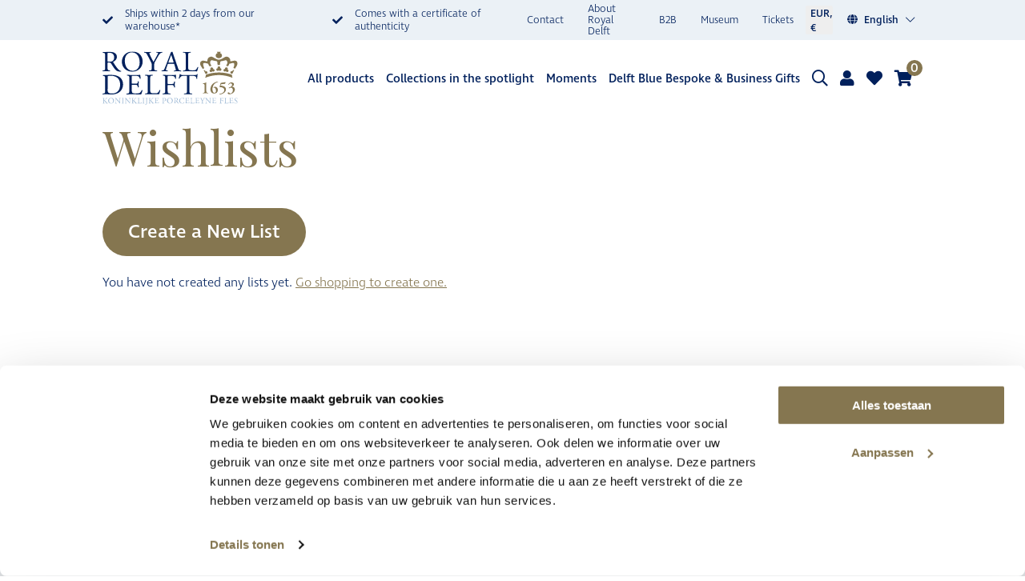

--- FILE ---
content_type: text/html; charset=UTF-8
request_url: https://royaldelft.com/en/my-lists/
body_size: 28677
content:
<!DOCTYPE html>
<html lang="en-US">
    <head>
        <!-- Google Tag Manager -->
        <script>(function(w,d,s,l,i){w[l]=w[l]||[];w[l].push({'gtm.start':
        new Date().getTime(),event:'gtm.js'});var f=d.getElementsByTagName(s)[0],
        j=d.createElement(s),dl=l!='dataLayer'?'&l='+l:'';j.async=true;j.src=
        'https://www.googletagmanager.com/gtm.js?id='+i+dl;f.parentNode.insertBefore(j,f);
        })(window,document,'script','dataLayer','GTM-WVQ8VG9');</script>
        <!-- End Google Tag Manager -->

        <!-- set lang var for javascript -->
        <script>var getLangCode = 'en';</script>

        <meta charset="UTF-8" />
        <meta http-equiv="X-UA-Compatible" content="IE=Edge" />
        <meta name="viewport" content="width=device-width, initial-scale=1.0, maximum-scale=1.0, user-scalable=no, viewport-fit=cover">
        <meta name="ahrefs-site-verification" content="1a11fc5de8aa09c1f9feae81d8f883675cb8387137b6f94647535571e4b9be8f">
        <link rel="icon" type="image/png" sizes="76x76" href="/wp-content/themes/royal-delft-base/img/favicons/apple-touch-icon-76x76.png">
        <link rel="apple-touch-icon" type="image/png" sizes="76x76" href="/wp-content/themes/royal-delft-base/img/favicons/apple-touch-icon-76x76.png">
        <link rel="icon" type="image/png" sizes="120x120" href="/wp-content/themes/royal-delft-base/img/favicons/apple-touch-icon-120x120.png">
        <link rel="apple-touch-icon" type="image/png" sizes="120x120" href="/wp-content/themes/royal-delft-base/img/favicons/apple-touch-icon-120x120.png">
        <link rel="icon" type="image/png" sizes="152x152" href="/wp-content/themes/royal-delft-base/img/favicons/apple-touch-icon-152x152.png">
        <link rel="apple-touch-icon" type="image/png" sizes="152x152" href="/wp-content/themes/royal-delft-base/img/favicons/apple-touch-icon-152x152.png">
        <link rel="icon" type="image/png" sizes="167x167" href="/wp-content/themes/royal-delft-base/img/favicons/apple-touch-icon-180x180.png">
        <link rel="apple-touch-icon" type="image/png" sizes="167x167" href="/wp-content/themes/royal-delft-base/img/favicons/apple-touch-icon-180x180.png">
        <link rel="icon" type="image/png" sizes="180x180" href="/wp-content/themes/royal-delft-base/img/favicons/apple-touch-icon-180x180.png">
        <link rel="apple-touch-icon" type="image/png" sizes="180x180" href="/wp-content/themes/royal-delft-base/img/favicons/apple-touch-icon-180x180.png">
        <link rel="icon" type="image/png" sizes="192x192" href="/wp-content/themes/royal-delft-base/img/favicons/android-chrome-192x192.png">
        <link rel="apple-touch-icon" type="image/png" sizes="192x192" href="/wp-content/themes/royal-delft-base/img/favicons/android-chrome-192x192.png">
        <link rel="icon" type="image/png" sizes="128x128" href="/wp-content/themes/royal-delft-base/img/favicons/chrome-web-store-128x128.png">
        <link rel="apple-touch-icon" type="image/png" sizes="128x128" href="/wp-content/themes/royal-delft-base/img/favicons/chrome-web-store-128x128.png">
        <link rel="icon" type="image/png" sizes="16x16" href="/wp-content/themes/royal-delft-base/img/favicons/favicon-16x16.png">
        <link rel="apple-touch-icon" type="image/png" sizes="16x16" href="/wp-content/themes/royal-delft-base/img/favicons/favicon-16x16.png">
        <link rel="icon" type="image/png" sizes="32x32" href="/wp-content/themes/royal-delft-base/img/favicons/favicon-32x32.png">
        <link rel="apple-touch-icon" type="image/png" sizes="32x32" href="/wp-content/themes/royal-delft-base/img/favicons/favicon-32x32.png">
        <link rel="icon" type="image/png" sizes="96x96" href="/wp-content/themes/royal-delft-base/img/favicons/favicon-96x96.png">
        <link rel="apple-touch-icon" type="image/png" sizes="96x96" href="/wp-content/themes/royal-delft-base/img/favicons/favicon-96x96.png">
        <!-- Windows -->
        <!-- https://msdn.microsoft.com/en-us/library/dn255024(v=vs.85).aspx -->
        <!-- https://www.buildmypinnedsite.com/en -->
        <meta name="msapplication-TileColor" content="#000000"/>
        <meta name="msapplication-square70x70logo" content="/wp-content/themes/royal-delft-base/img/favicons/mstile-70x70.png">
        <meta name="msapplication-square150x150logo" content="/wp-content/themes/royal-delft-base/img/favicons/mstile-150x150.png">
        <meta name="msapplication-wide310x150logo" content="/wp-content/themes/royal-delft-base/img/favicons/mstile-310x150.png">
        <meta name="msapplication-square310x310logo" content="/wp-content/themes/royal-delft-base/img/favicons/mstile-310x310.png">
        <meta name="facebook-domain-verification" content="imd6zhyopk9ri4drkhnr5yhfcsj4za" />
            <link rel="stylesheet" href="https://pro.fontawesome.com/releases/v5.7.0/css/all.css" integrity="sha384-6jHF7Z3XI3fF4XZixAuSu0gGKrXwoX/w3uFPxC56OtjChio7wtTGJWRW53Nhx6Ev" crossorigin="anonymous">
    <meta name='robots' content='index, follow, max-image-preview:large, max-snippet:-1, max-video-preview:-1' />

<!-- Google Tag Manager for WordPress by gtm4wp.com -->
<script data-cfasync="false" data-pagespeed-no-defer>
	var gtm4wp_datalayer_name = "dataLayer";
	var dataLayer = dataLayer || [];
	const gtm4wp_use_sku_instead = 0;
	const gtm4wp_currency = 'EUR';
	const gtm4wp_product_per_impression = 10;
	const gtm4wp_clear_ecommerce = false;
	const gtm4wp_datalayer_max_timeout = 2000;
</script>
<!-- End Google Tag Manager for WordPress by gtm4wp.com -->
	<!-- This site is optimized with the Yoast SEO Premium plugin v26.7 (Yoast SEO v26.7) - https://yoast.com/wordpress/plugins/seo/ -->
	<title>Wishlists - Royal Delft</title>
	<link rel="canonical" href="https://royaldelft.com/en/my-lists/" />
	<meta property="og:locale" content="en_US" />
	<meta property="og:type" content="article" />
	<meta property="og:title" content="Wishlists" />
	<meta property="og:url" content="https://royaldelft.com/en/my-lists/" />
	<meta property="og:site_name" content="Royal Delft" />
	<meta name="twitter:card" content="summary_large_image" />
	<script type="application/ld+json" class="yoast-schema-graph">{"@context":"https://schema.org","@graph":[{"@type":"WebPage","@id":"https://royaldelft.com/en/my-lists/","url":"https://royaldelft.com/en/my-lists/","name":"Wishlists - Royal Delft","isPartOf":{"@id":"https://royaldelft.com/en/#website"},"datePublished":"2020-11-25T13:35:17+00:00","breadcrumb":{"@id":"https://royaldelft.com/en/my-lists/#breadcrumb"},"inLanguage":"en-US","potentialAction":[{"@type":"ReadAction","target":["https://royaldelft.com/en/my-lists/"]}]},{"@type":"BreadcrumbList","@id":"https://royaldelft.com/en/my-lists/#breadcrumb","itemListElement":[{"@type":"ListItem","position":1,"name":"Home","item":"https://royaldelft.com/en/"},{"@type":"ListItem","position":2,"name":"Wishlists"}]},{"@type":"WebSite","@id":"https://royaldelft.com/en/#website","url":"https://royaldelft.com/en/","name":"Royal Delft","description":"Breng een veilig en gastvrij bezoek aan Royal Delft","publisher":{"@id":"https://royaldelft.com/en/#organization"},"potentialAction":[{"@type":"SearchAction","target":{"@type":"EntryPoint","urlTemplate":"https://royaldelft.com/en/?s={search_term_string}"},"query-input":{"@type":"PropertyValueSpecification","valueRequired":true,"valueName":"search_term_string"}}],"inLanguage":"en-US"},{"@type":"Organization","@id":"https://royaldelft.com/en/#organization","name":"Royal Delft","url":"https://royaldelft.com/en/","logo":{"@type":"ImageObject","inLanguage":"en-US","@id":"https://royaldelft.com/en/#/schema/logo/image/","url":"https://royaldelft.com/wp-content/uploads/2021/01/Royal-Delft-logo.jpeg","contentUrl":"https://royaldelft.com/wp-content/uploads/2021/01/Royal-Delft-logo.jpeg","width":200,"height":200,"caption":"Royal Delft"},"image":{"@id":"https://royaldelft.com/en/#/schema/logo/image/"}}]}</script>
	<!-- / Yoast SEO Premium plugin. -->


<link rel='dns-prefetch' href='//capi-automation.s3.us-east-2.amazonaws.com' />
<link rel='dns-prefetch' href='//cdnjs.cloudflare.com' />
<link rel="alternate" type="application/rss+xml" title="Royal Delft &raquo; Feed" href="https://royaldelft.com/en/feed/" />
<link rel="alternate" type="application/rss+xml" title="Royal Delft &raquo; Comments Feed" href="https://royaldelft.com/en/comments/feed/" />
<link rel="alternate" title="oEmbed (JSON)" type="application/json+oembed" href="https://royaldelft.com/en/wp-json/oembed/1.0/embed?url=https%3A%2F%2Froyaldelft.com%2Fen%2Fmy-lists%2F" />
<link rel="alternate" title="oEmbed (XML)" type="text/xml+oembed" href="https://royaldelft.com/en/wp-json/oembed/1.0/embed?url=https%3A%2F%2Froyaldelft.com%2Fen%2Fmy-lists%2F&#038;format=xml" />
<style id='wp-img-auto-sizes-contain-inline-css'>
img:is([sizes=auto i],[sizes^="auto," i]){contain-intrinsic-size:3000px 1500px}
/*# sourceURL=wp-img-auto-sizes-contain-inline-css */
</style>
<style id='wp-emoji-styles-inline-css'>

	img.wp-smiley, img.emoji {
		display: inline !important;
		border: none !important;
		box-shadow: none !important;
		height: 1em !important;
		width: 1em !important;
		margin: 0 0.07em !important;
		vertical-align: -0.1em !important;
		background: none !important;
		padding: 0 !important;
	}
/*# sourceURL=wp-emoji-styles-inline-css */
</style>
<link rel='stylesheet' id='wp-block-library-css' href='https://royaldelft.com/wp-includes/css/dist/block-library/style.min.css?ver=6.9' media='all' />
<link rel='stylesheet' id='wc-blocks-style-css' href='https://royaldelft.com/wp-content/plugins/woocommerce/assets/client/blocks/wc-blocks.css?ver=wc-10.4.3' media='all' />
<style id='global-styles-inline-css'>
:root{--wp--preset--aspect-ratio--square: 1;--wp--preset--aspect-ratio--4-3: 4/3;--wp--preset--aspect-ratio--3-4: 3/4;--wp--preset--aspect-ratio--3-2: 3/2;--wp--preset--aspect-ratio--2-3: 2/3;--wp--preset--aspect-ratio--16-9: 16/9;--wp--preset--aspect-ratio--9-16: 9/16;--wp--preset--color--black: #000000;--wp--preset--color--cyan-bluish-gray: #abb8c3;--wp--preset--color--white: #ffffff;--wp--preset--color--pale-pink: #f78da7;--wp--preset--color--vivid-red: #cf2e2e;--wp--preset--color--luminous-vivid-orange: #ff6900;--wp--preset--color--luminous-vivid-amber: #fcb900;--wp--preset--color--light-green-cyan: #7bdcb5;--wp--preset--color--vivid-green-cyan: #00d084;--wp--preset--color--pale-cyan-blue: #8ed1fc;--wp--preset--color--vivid-cyan-blue: #0693e3;--wp--preset--color--vivid-purple: #9b51e0;--wp--preset--gradient--vivid-cyan-blue-to-vivid-purple: linear-gradient(135deg,rgb(6,147,227) 0%,rgb(155,81,224) 100%);--wp--preset--gradient--light-green-cyan-to-vivid-green-cyan: linear-gradient(135deg,rgb(122,220,180) 0%,rgb(0,208,130) 100%);--wp--preset--gradient--luminous-vivid-amber-to-luminous-vivid-orange: linear-gradient(135deg,rgb(252,185,0) 0%,rgb(255,105,0) 100%);--wp--preset--gradient--luminous-vivid-orange-to-vivid-red: linear-gradient(135deg,rgb(255,105,0) 0%,rgb(207,46,46) 100%);--wp--preset--gradient--very-light-gray-to-cyan-bluish-gray: linear-gradient(135deg,rgb(238,238,238) 0%,rgb(169,184,195) 100%);--wp--preset--gradient--cool-to-warm-spectrum: linear-gradient(135deg,rgb(74,234,220) 0%,rgb(151,120,209) 20%,rgb(207,42,186) 40%,rgb(238,44,130) 60%,rgb(251,105,98) 80%,rgb(254,248,76) 100%);--wp--preset--gradient--blush-light-purple: linear-gradient(135deg,rgb(255,206,236) 0%,rgb(152,150,240) 100%);--wp--preset--gradient--blush-bordeaux: linear-gradient(135deg,rgb(254,205,165) 0%,rgb(254,45,45) 50%,rgb(107,0,62) 100%);--wp--preset--gradient--luminous-dusk: linear-gradient(135deg,rgb(255,203,112) 0%,rgb(199,81,192) 50%,rgb(65,88,208) 100%);--wp--preset--gradient--pale-ocean: linear-gradient(135deg,rgb(255,245,203) 0%,rgb(182,227,212) 50%,rgb(51,167,181) 100%);--wp--preset--gradient--electric-grass: linear-gradient(135deg,rgb(202,248,128) 0%,rgb(113,206,126) 100%);--wp--preset--gradient--midnight: linear-gradient(135deg,rgb(2,3,129) 0%,rgb(40,116,252) 100%);--wp--preset--font-size--small: 13px;--wp--preset--font-size--medium: 20px;--wp--preset--font-size--large: 36px;--wp--preset--font-size--x-large: 42px;--wp--preset--spacing--20: 0.44rem;--wp--preset--spacing--30: 0.67rem;--wp--preset--spacing--40: 1rem;--wp--preset--spacing--50: 1.5rem;--wp--preset--spacing--60: 2.25rem;--wp--preset--spacing--70: 3.38rem;--wp--preset--spacing--80: 5.06rem;--wp--preset--shadow--natural: 6px 6px 9px rgba(0, 0, 0, 0.2);--wp--preset--shadow--deep: 12px 12px 50px rgba(0, 0, 0, 0.4);--wp--preset--shadow--sharp: 6px 6px 0px rgba(0, 0, 0, 0.2);--wp--preset--shadow--outlined: 6px 6px 0px -3px rgb(255, 255, 255), 6px 6px rgb(0, 0, 0);--wp--preset--shadow--crisp: 6px 6px 0px rgb(0, 0, 0);}:where(.is-layout-flex){gap: 0.5em;}:where(.is-layout-grid){gap: 0.5em;}body .is-layout-flex{display: flex;}.is-layout-flex{flex-wrap: wrap;align-items: center;}.is-layout-flex > :is(*, div){margin: 0;}body .is-layout-grid{display: grid;}.is-layout-grid > :is(*, div){margin: 0;}:where(.wp-block-columns.is-layout-flex){gap: 2em;}:where(.wp-block-columns.is-layout-grid){gap: 2em;}:where(.wp-block-post-template.is-layout-flex){gap: 1.25em;}:where(.wp-block-post-template.is-layout-grid){gap: 1.25em;}.has-black-color{color: var(--wp--preset--color--black) !important;}.has-cyan-bluish-gray-color{color: var(--wp--preset--color--cyan-bluish-gray) !important;}.has-white-color{color: var(--wp--preset--color--white) !important;}.has-pale-pink-color{color: var(--wp--preset--color--pale-pink) !important;}.has-vivid-red-color{color: var(--wp--preset--color--vivid-red) !important;}.has-luminous-vivid-orange-color{color: var(--wp--preset--color--luminous-vivid-orange) !important;}.has-luminous-vivid-amber-color{color: var(--wp--preset--color--luminous-vivid-amber) !important;}.has-light-green-cyan-color{color: var(--wp--preset--color--light-green-cyan) !important;}.has-vivid-green-cyan-color{color: var(--wp--preset--color--vivid-green-cyan) !important;}.has-pale-cyan-blue-color{color: var(--wp--preset--color--pale-cyan-blue) !important;}.has-vivid-cyan-blue-color{color: var(--wp--preset--color--vivid-cyan-blue) !important;}.has-vivid-purple-color{color: var(--wp--preset--color--vivid-purple) !important;}.has-black-background-color{background-color: var(--wp--preset--color--black) !important;}.has-cyan-bluish-gray-background-color{background-color: var(--wp--preset--color--cyan-bluish-gray) !important;}.has-white-background-color{background-color: var(--wp--preset--color--white) !important;}.has-pale-pink-background-color{background-color: var(--wp--preset--color--pale-pink) !important;}.has-vivid-red-background-color{background-color: var(--wp--preset--color--vivid-red) !important;}.has-luminous-vivid-orange-background-color{background-color: var(--wp--preset--color--luminous-vivid-orange) !important;}.has-luminous-vivid-amber-background-color{background-color: var(--wp--preset--color--luminous-vivid-amber) !important;}.has-light-green-cyan-background-color{background-color: var(--wp--preset--color--light-green-cyan) !important;}.has-vivid-green-cyan-background-color{background-color: var(--wp--preset--color--vivid-green-cyan) !important;}.has-pale-cyan-blue-background-color{background-color: var(--wp--preset--color--pale-cyan-blue) !important;}.has-vivid-cyan-blue-background-color{background-color: var(--wp--preset--color--vivid-cyan-blue) !important;}.has-vivid-purple-background-color{background-color: var(--wp--preset--color--vivid-purple) !important;}.has-black-border-color{border-color: var(--wp--preset--color--black) !important;}.has-cyan-bluish-gray-border-color{border-color: var(--wp--preset--color--cyan-bluish-gray) !important;}.has-white-border-color{border-color: var(--wp--preset--color--white) !important;}.has-pale-pink-border-color{border-color: var(--wp--preset--color--pale-pink) !important;}.has-vivid-red-border-color{border-color: var(--wp--preset--color--vivid-red) !important;}.has-luminous-vivid-orange-border-color{border-color: var(--wp--preset--color--luminous-vivid-orange) !important;}.has-luminous-vivid-amber-border-color{border-color: var(--wp--preset--color--luminous-vivid-amber) !important;}.has-light-green-cyan-border-color{border-color: var(--wp--preset--color--light-green-cyan) !important;}.has-vivid-green-cyan-border-color{border-color: var(--wp--preset--color--vivid-green-cyan) !important;}.has-pale-cyan-blue-border-color{border-color: var(--wp--preset--color--pale-cyan-blue) !important;}.has-vivid-cyan-blue-border-color{border-color: var(--wp--preset--color--vivid-cyan-blue) !important;}.has-vivid-purple-border-color{border-color: var(--wp--preset--color--vivid-purple) !important;}.has-vivid-cyan-blue-to-vivid-purple-gradient-background{background: var(--wp--preset--gradient--vivid-cyan-blue-to-vivid-purple) !important;}.has-light-green-cyan-to-vivid-green-cyan-gradient-background{background: var(--wp--preset--gradient--light-green-cyan-to-vivid-green-cyan) !important;}.has-luminous-vivid-amber-to-luminous-vivid-orange-gradient-background{background: var(--wp--preset--gradient--luminous-vivid-amber-to-luminous-vivid-orange) !important;}.has-luminous-vivid-orange-to-vivid-red-gradient-background{background: var(--wp--preset--gradient--luminous-vivid-orange-to-vivid-red) !important;}.has-very-light-gray-to-cyan-bluish-gray-gradient-background{background: var(--wp--preset--gradient--very-light-gray-to-cyan-bluish-gray) !important;}.has-cool-to-warm-spectrum-gradient-background{background: var(--wp--preset--gradient--cool-to-warm-spectrum) !important;}.has-blush-light-purple-gradient-background{background: var(--wp--preset--gradient--blush-light-purple) !important;}.has-blush-bordeaux-gradient-background{background: var(--wp--preset--gradient--blush-bordeaux) !important;}.has-luminous-dusk-gradient-background{background: var(--wp--preset--gradient--luminous-dusk) !important;}.has-pale-ocean-gradient-background{background: var(--wp--preset--gradient--pale-ocean) !important;}.has-electric-grass-gradient-background{background: var(--wp--preset--gradient--electric-grass) !important;}.has-midnight-gradient-background{background: var(--wp--preset--gradient--midnight) !important;}.has-small-font-size{font-size: var(--wp--preset--font-size--small) !important;}.has-medium-font-size{font-size: var(--wp--preset--font-size--medium) !important;}.has-large-font-size{font-size: var(--wp--preset--font-size--large) !important;}.has-x-large-font-size{font-size: var(--wp--preset--font-size--x-large) !important;}
/*# sourceURL=global-styles-inline-css */
</style>

<style id='classic-theme-styles-inline-css'>
/*! This file is auto-generated */
.wp-block-button__link{color:#fff;background-color:#32373c;border-radius:9999px;box-shadow:none;text-decoration:none;padding:calc(.667em + 2px) calc(1.333em + 2px);font-size:1.125em}.wp-block-file__button{background:#32373c;color:#fff;text-decoration:none}
/*# sourceURL=/wp-includes/css/classic-themes.min.css */
</style>
<link rel='stylesheet' id='jquery-ui-datepicker-css' href='//cdnjs.cloudflare.com/ajax/libs/jqueryui/1.11.4/themes/smoothness/jquery-ui.min.css?ver=1.11.4' media='all' />
<link rel='stylesheet' id='woocommerce-wishlists-css' href='https://royaldelft.com/wp-content/plugins/woocommerce-wishlists/assets/css/woocommerce-wishlists.min.css?ver=2.3.9' media='all' />
<link rel='stylesheet' id='woocommerce-layout-css' href='https://royaldelft.com/wp-content/plugins/woocommerce/assets/css/woocommerce-layout.css?ver=10.4.3' media='all' />
<link rel='stylesheet' id='woocommerce-smallscreen-css' href='https://royaldelft.com/wp-content/plugins/woocommerce/assets/css/woocommerce-smallscreen.css?ver=10.4.3' media='only screen and (max-width: 768px)' />
<link rel='stylesheet' id='woocommerce-general-css' href='https://royaldelft.com/wp-content/plugins/woocommerce/assets/css/woocommerce.css?ver=10.4.3' media='all' />
<style id='woocommerce-inline-inline-css'>
.woocommerce form .form-row .required { visibility: visible; }
/*# sourceURL=woocommerce-inline-inline-css */
</style>
<link rel='stylesheet' id='wpml-legacy-dropdown-0-css' href='https://royaldelft.com/wp-content/plugins/sitepress-multilingual-cms/templates/language-switchers/legacy-dropdown/style.min.css?ver=1' media='all' />
<link rel='stylesheet' id='wc-bis-css-css' href='https://royaldelft.com/wp-content/plugins/woocommerce-back-in-stock-notifications/assets/css/frontend/woocommerce.css?ver=3.3.3' media='all' />
<link rel='stylesheet' id='cms-navigation-style-base-css' href='https://royaldelft.com/wp-content/plugins/wpml-cms-nav/res/css/cms-navigation-base.css?ver=1.5.6' media='screen' />
<link rel='stylesheet' id='cms-navigation-style-css' href='https://royaldelft.com/wp-content/plugins/wpml-cms-nav/res/css/cms-navigation.css?ver=1.5.6' media='screen' />
<link rel='stylesheet' id='royal-delft-base-child-style-css' href='https://royaldelft.com/wp-content/themes/royal-delft-base-child/style.css?ver=6.9' media='all' />
<link rel='stylesheet' id='royal-delft-base-woocommerce-style-css' href='https://royaldelft.com/wp-content/themes/royal-delft-base/woocommerce.css?ver=1.0.0' media='all' />
<style id='royal-delft-base-woocommerce-style-inline-css'>
@font-face {
			font-family: "star";
			src: url("https://royaldelft.com/wp-content/plugins/woocommerce/assets/fonts/star.eot");
			src: url("https://royaldelft.com/wp-content/plugins/woocommerce/assets/fonts/star.eot?#iefix") format("embedded-opentype"),
				url("https://royaldelft.com/wp-content/plugins/woocommerce/assets/fonts/star.woff") format("woff"),
				url("https://royaldelft.com/wp-content/plugins/woocommerce/assets/fonts/star.ttf") format("truetype"),
				url("https://royaldelft.com/wp-content/plugins/woocommerce/assets/fonts/star.svg#star") format("svg");
			font-weight: normal;
			font-style: normal;
		}
/*# sourceURL=royal-delft-base-woocommerce-style-inline-css */
</style>
<link rel='stylesheet' id='flexible-shipping-free-shipping-css' href='https://royaldelft.com/wp-content/plugins/flexible-shipping/assets/dist/css/free-shipping.css?ver=6.5.3.2' media='all' />
<link rel='stylesheet' id='wc-pb-checkout-blocks-css' href='https://royaldelft.com/wp-content/plugins/woocommerce-product-bundles/assets/css/frontend/checkout-blocks.css?ver=8.5.5' media='all' />
<link rel='stylesheet' id='forget-about-shortcode-buttons-css' href='https://royaldelft.com/wp-content/plugins/forget-about-shortcode-buttons/public/css/button-styles.css?ver=2.1.3' media='all' />
<link rel='stylesheet' id='wc-bundle-style-css' href='https://royaldelft.com/wp-content/plugins/woocommerce-product-bundles/assets/css/frontend/woocommerce.css?ver=8.5.5' media='all' />
<script src="https://royaldelft.com/wp-includes/js/jquery/jquery.min.js?ver=3.7.1" id="jquery-core-js"></script>
<script src="https://royaldelft.com/wp-includes/js/jquery/jquery-migrate.min.js?ver=3.4.1" id="jquery-migrate-js"></script>
<script id="jquery-js-after">
if (typeof (window.wpfReadyList) == "undefined") {
			var v = jQuery.fn.jquery;
			if (v && parseInt(v) >= 3 && window.self === window.top) {
				var readyList=[];
				window.originalReadyMethod = jQuery.fn.ready;
				jQuery.fn.ready = function(){
					if(arguments.length && arguments.length > 0 && typeof arguments[0] === "function") {
						readyList.push({"c": this, "a": arguments});
					}
					return window.originalReadyMethod.apply( this, arguments );
				};
				window.wpfReadyList = readyList;
			}}
//# sourceURL=jquery-js-after
</script>
<script src="https://royaldelft.com/wp-content/plugins/woocommerce/assets/js/jquery-blockui/jquery.blockUI.min.js?ver=2.7.0-wc.10.4.3" id="wc-jquery-blockui-js" defer data-wp-strategy="defer"></script>
<script id="wc-add-to-cart-js-extra">
var wc_add_to_cart_params = {"ajax_url":"/wp-admin/admin-ajax.php?lang=en","wc_ajax_url":"/en/?wc-ajax=%%endpoint%%","i18n_view_cart":"View cart","cart_url":"https://royaldelft.com/en/cart/","is_cart":"","cart_redirect_after_add":"yes"};
//# sourceURL=wc-add-to-cart-js-extra
</script>
<script src="https://royaldelft.com/wp-content/plugins/woocommerce/assets/js/frontend/add-to-cart.min.js?ver=10.4.3" id="wc-add-to-cart-js" defer data-wp-strategy="defer"></script>
<script src="https://royaldelft.com/wp-content/plugins/woocommerce/assets/js/js-cookie/js.cookie.min.js?ver=2.1.4-wc.10.4.3" id="wc-js-cookie-js" defer data-wp-strategy="defer"></script>
<script id="woocommerce-js-extra">
var woocommerce_params = {"ajax_url":"/wp-admin/admin-ajax.php?lang=en","wc_ajax_url":"/en/?wc-ajax=%%endpoint%%","i18n_password_show":"Show password","i18n_password_hide":"Hide password"};
//# sourceURL=woocommerce-js-extra
</script>
<script src="https://royaldelft.com/wp-content/plugins/woocommerce/assets/js/frontend/woocommerce.min.js?ver=10.4.3" id="woocommerce-js" defer data-wp-strategy="defer"></script>
<script src="https://royaldelft.com/wp-content/plugins/sitepress-multilingual-cms/templates/language-switchers/legacy-dropdown/script.min.js?ver=1" id="wpml-legacy-dropdown-0-js"></script>
<script id="kk-script-js-extra">
var fetchCartItems = {"ajax_url":"https://royaldelft.com/wp-admin/admin-ajax.php","action":"kk_wc_fetchcartitems","nonce":"83260d40a2","currency":"EUR"};
//# sourceURL=kk-script-js-extra
</script>
<script src="https://royaldelft.com/wp-content/plugins/kliken-marketing-for-google/assets/kk-script.js?ver=6.9" id="kk-script-js"></script>
<link rel="https://api.w.org/" href="https://royaldelft.com/en/wp-json/" /><link rel="alternate" title="JSON" type="application/json" href="https://royaldelft.com/en/wp-json/wp/v2/pages/53988" /><link rel="EditURI" type="application/rsd+xml" title="RSD" href="https://royaldelft.com/xmlrpc.php?rsd" />
<meta name="generator" content="WordPress 6.9" />
<meta name="generator" content="WooCommerce 10.4.3" />
<link rel='shortlink' href='https://royaldelft.com/en/?p=53988' />
<meta name="generator" content="WPML ver:4.8.6 stt:37,1,3;" />

<!-- Google Tag Manager for WordPress by gtm4wp.com -->
<!-- GTM Container placement set to automatic -->
<script data-cfasync="false" data-pagespeed-no-defer>
	var dataLayer_content = {"pagePostType":"page","pagePostType2":"single-page","pagePostAuthor":"Dennis Paauw","cartContent":{"totals":{"applied_coupons":[],"discount_total":0,"subtotal":0,"total":0},"items":[]}};
	dataLayer.push( dataLayer_content );
</script>
<script data-cfasync="false" data-pagespeed-no-defer>
(function(w,d,s,l,i){w[l]=w[l]||[];w[l].push({'gtm.start':
new Date().getTime(),event:'gtm.js'});var f=d.getElementsByTagName(s)[0],
j=d.createElement(s),dl=l!='dataLayer'?'&l='+l:'';j.async=true;j.src=
'//www.googletagmanager.com/gtm.js?id='+i+dl;f.parentNode.insertBefore(j,f);
})(window,document,'script','dataLayer','GTM-WVQ8VG9');
</script>
<!-- End Google Tag Manager for WordPress by gtm4wp.com -->		<style>
		/* Style for stock message in price on request products */
		li.rd-price-on-request .stock,
		li.rd-price-on-request p.stock {
			margin-bottom: 20px !important;
		}
		</style>
			<noscript><style>.woocommerce-product-gallery{ opacity: 1 !important; }</style></noscript>
				<script  type="text/javascript">
				!function(f,b,e,v,n,t,s){if(f.fbq)return;n=f.fbq=function(){n.callMethod?
					n.callMethod.apply(n,arguments):n.queue.push(arguments)};if(!f._fbq)f._fbq=n;
					n.push=n;n.loaded=!0;n.version='2.0';n.queue=[];t=b.createElement(e);t.async=!0;
					t.src=v;s=b.getElementsByTagName(e)[0];s.parentNode.insertBefore(t,s)}(window,
					document,'script','https://connect.facebook.net/en_US/fbevents.js');
			</script>
			<!-- WooCommerce Facebook Integration Begin -->
			<script  type="text/javascript">

				fbq('init', '275372759879870', {}, {
    "agent": "woocommerce_6-10.4.3-3.5.15"
});

				document.addEventListener( 'DOMContentLoaded', function() {
					// Insert placeholder for events injected when a product is added to the cart through AJAX.
					document.body.insertAdjacentHTML( 'beforeend', '<div class=\"wc-facebook-pixel-event-placeholder\"></div>' );
				}, false );

			</script>
			<!-- WooCommerce Facebook Integration End -->
			    <link rel='stylesheet' id='woocommerce-currency-switcher-css' href='https://royaldelft.com/wp-content/plugins/woocommerce-currency-switcher/css/front.css?ver=1.4.3.1' media='all' />
</head>
    <body class="wp-singular page-template-default page page-id-53988 page-parent wp-theme-royal-delft-base wp-child-theme-royal-delft-base-child theme-royal-delft-base woocommerce-no-js woocommerce-active currency-eur">
        <!-- Google Tag Manager (noscript) -->
        <noscript><iframe src="https://www.googletagmanager.com/ns.html?id=GTM-WVQ8VG9"
        height="0" width="0" style="display:none;visibility:hidden"></iframe></noscript>
        <!-- End Google Tag Manager (noscript) -->
            <header id="header" role="banner">
    <div class="ht-wrapper">
        <div class="ht-function-menu">
            <div class="ht-function-menu-usp">
                                    <ul>
                                                                                    <li><i class="fas fa-check"></i>Ships within 2 days from our warehouse*</li>
                                                                                                                <li><i class="fas fa-check"></i>Comes with a certificate of authenticity</li>
                                                                        </ul>
                            </div>
            <div class="ht-function-menu-links">
                                                                                                                <a class="ht-function-menu-link" href="https://royaldelft.com/en/contact-openinghours/" target="">Contact</a>
                                                                                                                        <a class="ht-function-menu-link" href="https://royaldelft.com/en/about-royal-delft/" target="">About Royal Delft</a>
                                                                                                                        <a class="ht-function-menu-link" href="https://royaldelft.com/en/business/" target="">B2B</a>
                                                                                                                        <a class="ht-function-menu-link" href="https://museum.royaldelft.com/en/" target="_blank">Museum</a>
                                                                                                                        <a class="ht-function-menu-link" href="https://tickets.royaldelftmuseum.com/en-US/tickets" target="_blank">Tickets</a>
                                                                            

        <form method="post" action="" class="woocommerce-currency-switcher-form " data-ver="1.4.3.1">
            <input type="hidden" name="woocommerce-currency-switcher" value="EUR" />
            <select name="woocommerce-currency-switcher" data-width="100%" data-flag-position="right" class="woocommerce-currency-switcher " onchange="woocs_redirect(this.value); void(0);">
                
                    
                    <option class="woocs_option_img_USD" value="USD"  data-imagesrc="" data-icon="" data-description="USA dollar">USD, &#036;</option>
                
                    
                    <option class="woocs_option_img_EUR" value="EUR"  selected='selected' data-imagesrc="" data-icon="" data-description="European Euro">EUR, &euro;</option>
                            </select>
            <div class="woocs_display_none" style="display: none;" >FOX v.1.4.3.1</div>
        </form>
        
                
<div
	 class="wpml-ls-statics-shortcode_actions wpml-ls wpml-ls-legacy-dropdown js-wpml-ls-legacy-dropdown">
	<ul role="menu">

		<li role="none" tabindex="0" class="wpml-ls-slot-shortcode_actions wpml-ls-item wpml-ls-item-en wpml-ls-current-language wpml-ls-item-legacy-dropdown">
			<a href="#" class="js-wpml-ls-item-toggle wpml-ls-item-toggle" role="menuitem" title="Switch to English">
                <span class="wpml-ls-native" role="menuitem">English</span></a>

			<ul class="wpml-ls-sub-menu" role="menu">
				
					<li class="wpml-ls-slot-shortcode_actions wpml-ls-item wpml-ls-item-nl wpml-ls-first-item" role="none">
						<a href="https://royaldelft.com/my-lists/" class="wpml-ls-link" role="menuitem" aria-label="Switch to Nederlands" title="Switch to Nederlands">
                            <span class="wpml-ls-native" lang="nl">Nederlands</span></a>
					</li>

				
					<li class="wpml-ls-slot-shortcode_actions wpml-ls-item wpml-ls-item-de wpml-ls-last-item" role="none">
						<a href="https://royaldelft.com/de/my-lists/" class="wpml-ls-link" role="menuitem" aria-label="Switch to Deutsch" title="Switch to Deutsch">
                            <span class="wpml-ls-native" lang="de">Deutsch</span></a>
					</li>

							</ul>

		</li>

	</ul>
</div>
            </div>
        </div>
        <a href="https://royaldelft.com/en/" class="ht-logo">
            <svg id="logo" width="241" height="96" viewBox="0 0 241 96" fill="none" xmlns="https://www.w3.org/2000/svg">
            <g clip-path="url(#clip0)">
                <path id="title" fill-rule="evenodd" clip-rule="evenodd" d="M53.2007 0C42.3007 0 34.5007 8 34.5007 18.4C34.5007 27.7 41.5007 36 53.2007 35.9C63.4007 35.9 71.5007 28.3 71.5007 17.8C71.5007 8.7 65.4007 0 53.2007 0ZM52.3007 1.6C62.4007 1.6 66.2007 10.8 66.2007 19.4C66.2007 29.7 60.2007 34.4 53.9007 34.4C43.5007 34.4 39.7007 24.4 39.7007 16.7C39.7007 5.3 46.8007 1.6 52.3007 1.6ZM2.40067 2.6C4.50067 2.9 4.70067 3.8 4.70067 8.7V27.3C4.70067 32.8 4.60067 33.4 1.50067 33.8L0.20067 34C-0.0993299 34.4 0.000670085 35.2 0.30067 35.3C0.756417 35.2818 1.19222 35.2635 1.61354 35.2459L1.61395 35.2459C3.5036 35.1669 5.10186 35.1 6.90067 35.1C8.60482 35.1 10.1114 35.1659 11.9014 35.2441L11.9019 35.2441L11.9027 35.2442L11.9029 35.2442L11.9084 35.2444C12.322 35.2625 12.7508 35.2813 13.2007 35.3C13.5007 35.1 13.6007 34.3 13.3007 34L12.2007 33.8C9.10067 33.4 9.00067 32.8 9.00067 27.3V20.7C9.00067 19.7 9.10067 19.6 11.5007 19.6C13.6007 19.6 14.4007 20.2 15.2007 21.3C16.0307 22.4718 16.9561 23.9297 17.8488 25.3361L17.8488 25.3362L17.8489 25.3362L17.8489 25.3362L17.8489 25.3363L17.849 25.3364L17.8491 25.3365C18.7846 26.8104 19.6843 28.2278 20.4007 29.2C24.1007 34.5 26.8007 35.8 31.3007 35.8C32.3007 35.8 33.1007 35.7 33.6007 35.5C33.8007 35.3 33.8007 34.9 33.5007 34.8C32.1007 34.7 30.8007 34.1 29.9007 33.3C26.3007 30.4 23.5007 26.2 19.3007 19.5C19.0007 19.1 18.7007 18.6 19.0007 18.3C21.7007 17.2 25.6007 14.5 25.6007 9.6C25.6007 5.9 23.7007 3.6 21.2007 2.3C18.8007 1 15.7007 0.700001 12.4007 0.700001C7.30067 0.700001 3.60067 0.800001 0.70067 1.1C0.30067 1.3 0.30067 2.1 0.70067 2.4L2.40067 2.6ZM9.20067 17.8C9.00067 17.6 9.00067 17 9.00067 16.1V4C9.00067 2.5 9.10067 2.3 12.4007 2.3C18.2007 2.3 20.8007 6.2 20.8007 10.3C20.8007 13.8 19.6007 15.6 18.2007 16.7C16.7007 17.9 14.7007 18.1 12.8007 18.1C10.1007 18.1 9.40067 18 9.20067 17.8ZM92.0007 27.2C92.0007 32.8 92.3007 33.6 95.2007 33.8L97.2007 34C97.5007 34.3 97.4007 35.1 97.1007 35.3C96.0283 35.2675 95.1143 35.235 94.2971 35.2059L94.2963 35.2059L94.296 35.2059L94.2956 35.2059L94.2952 35.2059L94.2949 35.2059L94.2946 35.2059C92.598 35.1455 91.3176 35.1 89.9007 35.1C88.2237 35.1 86.721 35.1581 84.8611 35.23C84.2811 35.2525 83.6663 35.2762 83.0007 35.3C82.7007 35.1 82.6007 34.3 82.9007 34L84.5007 33.8C87.6007 33.5 87.7007 32.8 87.7007 27.2V24.5C87.7007 21.6 87.5007 21 86.0007 18.1L79.8007 6.1C78.0007 2.7 77.2007 2.4 75.6007 2.1L74.2007 2C73.9007 1.6 73.9007 0.900001 74.3007 0.700001C76.0007 0.800001 77.9007 0.900001 80.4007 0.900001C82.8007 0.900001 84.7007 0.800001 86.0007 0.700001C86.5007 0.900001 86.5007 1.7 86.2007 2L85.5007 2.1C83.7007 2.4 83.3007 2.6 83.3007 3C83.3007 3.38075 84.1125 5.21122 84.5881 6.28347L84.5883 6.28406C84.7371 6.61961 84.853 6.88082 84.9007 7C85.3191 7.83685 85.7424 8.69311 86.1694 9.55701L86.1696 9.55736L86.17 9.55813C87.6819 12.6167 89.2413 15.7711 90.8007 18.5C91.1519 17.8854 91.5127 17.2611 91.878 16.6293C93.1765 14.3829 94.5299 12.0415 95.7007 9.7C97.2007 7 99.1007 3.5 99.1007 2.8C99.1007 2.5 98.2007 2.1 96.9007 2H96.1007C95.7007 1.6 95.8007 0.900001 96.2007 0.700001C96.5129 0.716433 96.8143 0.732864 97.1075 0.748853C98.599 0.830164 99.88 0.900001 101.301 0.900001C102.678 0.900001 103.982 0.825868 105.466 0.741432C105.706 0.7278 105.95 0.713901 106.201 0.700001C106.601 1 106.701 1.7 106.301 2L104.801 2.3C102.338 2.756 100.791 5.45768 98.5653 9.34309C98.3505 9.71802 98.1295 10.104 97.9007 10.5L94.6007 16.2C92.3007 20.2 92.1007 20.6 92.1007 24.6V27.2H92.0007ZM125.801 21.8C127.401 21.8 127.601 22 128.001 23.1L130.001 30.2C130.042 30.3341 130.082 30.4639 130.121 30.5895L130.121 30.5898L130.121 30.5902C130.459 31.6827 130.701 32.462 130.701 33C130.701 33.5 130.001 33.8 128.901 33.9L127.401 34.1C127.001 34.4 127.101 35.2 127.501 35.4C129.101 35.3 131.101 35.2 133.601 35.2C135.696 35.2 137.334 35.2762 139.18 35.3621L139.184 35.3623C139.451 35.3747 139.723 35.3874 140.001 35.4C140.301 35.2 140.401 34.4 140.001 34.1L138.601 33.9C136.301 33.7 135.601 32.9 134.101 28.4L126.901 7.5C126.101 5.2 125.301 2.8 124.601 0.5C124.501 0.1 124.101 0 123.801 0C123.301 0.7 122.401 1.6 121.101 2C121.289 2.75349 120.945 3.68441 120.32 5.37763L120.201 5.7L114.801 19.7C113.499 23.1313 112.443 25.7226 111.61 27.7638L111.61 27.7643C111.036 29.1732 110.568 30.32 110.201 31.3C109.401 33.1 108.301 33.7 107.001 33.8L105.301 34C105.001 34.3 105.101 35.1 105.401 35.3C106.901 35.2 108.801 35.1 110.501 35.1C111.542 35.1416 112.427 35.1659 113.206 35.1874C114.299 35.2173 115.184 35.2416 116.001 35.3C116.501 35.1 116.501 34.3 116.101 34L114.401 33.8C113.201 33.7 112.901 33.4 112.901 32.8C112.901 32.2 113.301 30.8 114.101 28.5L115.901 23C116.301 22 116.601 21.8 117.901 21.8H125.801ZM117.419 19.5257C117.311 19.3684 117.411 19.0692 117.601 18.5L121.001 9.4C121.601 7.8 122.101 6.6 122.301 6.3H122.401C122.701 6.89994 123.201 8.39971 123.601 9.59965L123.601 9.6L126.401 18.1C126.801 19.5 126.701 19.7 125.201 19.7H118.701C117.912 19.7 117.538 19.7 117.419 19.5257ZM148.201 8.6C148.201 3.1 148.101 2.3 144.801 2H143.501C143.201 1.8 143.301 0.900001 143.601 0.700001C144.399 0.727519 145.113 0.755038 145.774 0.780473C147.514 0.847465 148.879 0.900001 150.401 0.900001C151.954 0.900001 153.288 0.845307 154.97 0.776368C155.562 0.75209 156.197 0.726045 156.901 0.700001C157.201 0.900001 157.301 1.8 157.001 2L155.701 2.1C152.601 2.4 152.501 3.2 152.501 8.7V26.8C152.501 30.1 152.701 31.4 153.601 32.4C154.201 33 155.201 33.6 159.301 33.6C163.801 33.6 164.901 33.4 165.701 32.9C166.801 32.3 168.101 30.4 169.201 27.8C169.501 27.5 170.501 27.7 170.501 28.1C170.501 28.7 169.001 34 168.301 35.4C165.601 35.3 160.601 35.2 155.201 35.2H150.401C148.82 35.2 147.498 35.2516 145.803 35.3178H145.803C145.139 35.3437 144.417 35.3718 143.601 35.4C143.301 35.2 143.201 34.4 143.501 34.1L145.101 33.9C148.201 33.6 148.301 32.9 148.301 27.4V8.6H148.201ZM2.20068 43.6C4.40068 43.9 4.70068 45 4.70068 48.6V68.4C4.70068 73.9 4.60068 74.5 1.50068 74.9L0.300676 75.1C0.000676194 75.4 0.100676 76.2 0.400676 76.4C0.849814 76.382 1.27959 76.3641 1.69521 76.3467L1.70825 76.3461L1.71409 76.3459C3.60368 76.2668 5.2019 76.2 7.00068 76.2C7.81344 76.2 8.88238 76.2732 10.1057 76.357L10.106 76.357H10.1062L10.1063 76.357C11.7427 76.469 13.6553 76.6 15.6007 76.6C19.7007 76.6 24.0007 75.9 27.4007 74.1C33.4007 70.9 36.6007 65.2 36.6007 58.6C36.6007 51.8 33.0007 45.8 25.9007 43.3C22.5007 42 18.7007 41.7 14.3007 41.7C9.80068 41.7 5.60068 41.8 1.10068 42.1C0.500676 42.3 0.600676 43.1 1.00068 43.4L2.20068 43.6ZM10.1007 72.8C9.20068 71.5 9.00068 69.9 9.00068 67.1H9.10068V47.9C9.10068 45.5 9.20068 44.2 9.60068 43.9C10.0007 43.6 11.7007 43.2 14.8007 43.2C28.6007 43.2 31.4007 52.9 31.4007 58.6C31.4007 68.3 26.8007 74.9 16.6007 74.9C13.3007 74.9 11.3007 74.4 10.1007 72.8ZM47.8007 49.6C47.8007 44.2 47.7007 43.4 44.6007 43L43.8007 42.9C43.5007 42.7 43.6007 41.8 43.9007 41.6C44.2803 41.6165 44.6463 41.633 45.0023 41.6491L45.0067 41.6493C46.8056 41.7304 48.3487 41.8 50.1007 41.8H60.0007C63.4007 41.8 66.5007 41.8 67.1007 41.6C67.3769 42.4287 67.6531 45.6312 67.8513 47.9289L67.8513 47.9291L67.8514 47.9296L67.8514 47.9299L67.9007 48.5C67.7007 48.8 66.8007 48.9 66.6007 48.6L66.5373 48.4093L66.4856 48.2528C65.7467 46.0179 65.1691 44.2708 62.6007 43.7C61.5007 43.4 59.8007 43.4 57.5007 43.4H53.7007C52.1007 43.4 52.1007 43.5 52.1007 45.5V55.9C52.1007 57.4 52.3007 57.4 53.8007 57.4H56.9007C59.1007 57.4 60.7007 57.3 61.4007 57.1C62.0007 56.9 62.4007 56.6 62.7007 55.3L63.1007 53.2C63.4007 52.9 64.3007 52.9 64.5007 53.3C64.5007 53.8238 64.4626 54.5191 64.4196 55.3026C64.3642 56.3142 64.3007 57.473 64.3007 58.6C64.3007 59.6587 64.3628 60.7173 64.4178 61.6549C64.4615 62.4 64.5007 63.0686 64.5007 63.6C64.3007 64 63.4007 64 63.1007 63.7L62.6007 61.7C62.4007 60.8 62.0007 60 61.0007 59.7C60.3007 59.5 59.0007 59.4 56.9007 59.4H53.8007C52.2007 59.4 52.1007 59.5 52.1007 60.8V68.1C52.1007 70.9 52.3007 72.6 53.1007 73.5C53.7007 74.1 54.8007 74.7 59.5007 74.7C63.6007 74.7 65.1007 74.5 66.2007 73.9C67.1007 73.4 68.6007 71.6 69.9007 68.9C70.3007 68.6 71.0007 68.8 71.2007 69.3C70.8007 71.1 69.5007 75.1 68.8007 76.5C64.1007 76.4 59.4007 76.3 54.7007 76.3H50.0007C48.3621 76.3 46.9773 76.3508 45.1954 76.4161L45.1946 76.4161L45.1928 76.4162L45.1925 76.4162C44.474 76.4426 43.691 76.4713 42.8007 76.5C42.5007 76.3 42.4007 75.5 42.7007 75.2L44.4007 75C47.4007 74.7 47.7007 74 47.7007 68.5V49.6H47.8007ZM77.2007 43C80.5007 43.3 80.6007 44.1 80.6007 49.6H80.7007V68.3C80.7007 73.8 80.6007 74.5 77.5007 74.8L75.9007 75C75.6007 75.3 75.7007 76.1 76.0007 76.3C76.8164 76.2719 77.5373 76.2437 78.201 76.2178L78.2029 76.2178C79.8977 76.1516 81.2201 76.1 82.8007 76.1H87.6007C93.0007 76.1 98.0007 76.2 100.701 76.3C101.401 74.9 102.901 69.6 102.901 69C102.901 68.6 101.901 68.4 101.601 68.7C100.501 71.3 99.2007 73.2 98.1007 73.8C97.3007 74.3 96.2007 74.5 91.7007 74.5C87.6007 74.5 86.6007 73.9 86.0007 73.3C85.1007 72.3 84.9007 71 84.9007 67.7V49.6C84.9007 44.1 85.0007 43.3 88.1007 43L89.4007 42.9C89.7007 42.7 89.6007 41.8 89.3007 41.6C88.5974 41.626 87.962 41.6521 87.3697 41.6764C85.688 41.7453 84.3537 41.8 82.8007 41.8C81.2789 41.8 79.9147 41.7475 78.1752 41.6805L78.1744 41.6805L78.1742 41.6805C77.5135 41.655 76.7988 41.6275 76.0007 41.6C75.7007 41.8 75.6007 42.7 75.9007 42.9L77.2007 43ZM116.001 56.5C116.001 57.9 116.201 57.9 117.701 57.9H121.301C123.501 57.9 125.101 57.8 125.801 57.6C126.401 57.4 126.801 57.1 127.101 55.8L127.601 53.7C127.901 53.4 128.801 53.4 129.001 53.7C129.001 54.2238 128.963 54.9189 128.92 55.7024V55.7026C128.864 56.7142 128.801 57.873 128.801 59C128.801 60.0587 128.863 61.1173 128.918 62.0549C128.961 62.8 129.001 63.4686 129.001 64C128.801 64.3 128.001 64.3 127.601 64L127.101 62C126.801 61.1 126.401 60.3 125.401 60C124.701 59.8 123.301 59.7 121.301 59.7H117.701C116.101 59.7 116.001 59.8 116.001 61.1V68.3C116.001 73.8 116.101 74.5 119.201 74.8L121.001 75C121.301 75.2 121.201 76.1 120.901 76.3C119.965 76.2698 119.148 76.2396 118.405 76.2122H118.405C116.687 76.1488 115.367 76.1 113.901 76.1C112.053 76.1 110.527 76.1646 108.703 76.2418L108.698 76.242C108.253 76.2608 107.79 76.2804 107.301 76.3C107.001 76.1 106.901 75.3 107.201 75L108.501 74.8C111.601 74.4 111.701 73.8 111.701 68.3V49.6C111.701 44.1 111.601 43.4 108.501 43L107.701 42.9C107.401 42.7 107.501 41.8 107.801 41.6C108.11 41.6141 108.411 41.6281 108.707 41.6419L108.707 41.6419L108.708 41.6419C110.513 41.7262 112.096 41.8 113.901 41.8H123.601C127.001 41.8 130.001 41.8 130.701 41.6C130.701 44 130.801 46.5 130.901 48.5C130.701 48.8 130.001 49 129.601 48.7C129.201 46.4 128.501 44.4 125.901 43.8C124.701 43.5 123.001 43.5 120.801 43.5H117.601C116.001 43.5 116.001 43.6 116.001 45.6V56.5ZM159.601 75L157.901 74.8C154.801 74.5 154.701 73.8 154.701 68.3V45.2C154.701 45.1003 154.7 45.0062 154.7 44.9172C154.695 43.4886 154.694 43.4 156.201 43.4H159.901C162.801 43.4 164.801 43.8 166.001 44.7C166.801 45.3 167.101 47.2 167.301 48.5C167.601 48.8 168.501 48.8 168.701 48.4C168.601 46.8 168.901 42.6 169.501 40.5C169.401 40.2 168.901 40.2 168.601 40.3C167.801 41.7 167.301 41.8 164.501 41.8H143.201C143.073 41.8 142.946 41.8003 142.821 41.8006C140.613 41.8055 138.985 41.8092 138.701 40.2C138.501 40 137.901 40.1 137.701 40.2C137.301 42.2 136.501 45.6 135.701 47.9C135.901 48.4 136.701 48.6 137.101 48.3C137.137 48.2218 137.172 48.144 137.208 48.0666C137.764 46.8561 138.279 45.7339 139.501 44.7C140.801 43.5 143.701 43.4 146.001 43.4H148.901C150.501 43.4 150.501 43.5 150.501 45.1V68.3C150.501 73.8 150.201 74.5 147.201 74.8L145.301 75C144.901 75.3 145.001 76.1 145.301 76.3C146.443 76.2664 147.405 76.2328 148.258 76.203C149.944 76.1441 151.206 76.1 152.601 76.1C154.094 76.1 155.435 76.1506 157.164 76.2157C157.867 76.2422 158.634 76.2711 159.501 76.3C159.801 76.1 159.901 75.2 159.601 75Z" fill="#00205C"/>
                <path id="subtitle" fill-rule="evenodd" clip-rule="evenodd" d="M10.0984 87.6996C10.0984 84.7996 12.2984 82.5996 15.2984 82.5996C18.6985 82.5996 20.3984 84.9996 20.3984 87.5996C20.3984 90.4996 18.1985 92.6996 15.2984 92.6996C12.0984 92.6996 10.0984 90.3996 10.0984 87.6996ZM18.8984 88.0996C18.8984 85.6996 17.7985 83.0996 15.0984 83.0996C13.5984 83.0996 11.5984 84.0996 11.5984 87.2996C11.5984 89.3996 12.5984 92.1996 15.4984 92.1996C17.2984 92.1996 18.8984 90.8996 18.8984 88.0996ZM1.39844 84.9996C1.39844 83.4996 1.39844 83.1996 0.498437 83.1996H0.0984375C-0.0015625 83.0996 -0.0015625 82.8996 0.0984375 82.7996H1.89844H3.59844C3.69844 82.7996 3.69844 83.0996 3.59844 83.1996H3.29844C2.49844 83.2996 2.39844 83.4996 2.39844 84.9996V86.6996C2.39844 86.9996 2.39844 87.2996 2.59844 87.2996C2.69844 87.2996 2.89844 87.1996 2.99844 87.0996L3.69844 86.3996L5.29844 84.7996C5.59844 84.4996 6.29844 83.7996 6.39844 83.5996C6.49844 83.4996 6.49844 83.3996 6.49844 83.3996C6.49844 83.3996 6.39844 83.2996 6.29844 83.2996L5.89844 83.1996C5.79844 83.0996 5.79844 82.8996 5.89844 82.7996H7.49844H8.89844C8.99844 82.8996 8.99844 83.0996 8.89844 83.1996C8.49844 83.1996 7.99845 83.3996 7.49845 83.5996L7.49844 83.5996C7.09844 83.7996 6.29844 84.4996 5.49844 85.2996L4.19844 86.4996C3.99844 86.6996 3.89844 86.7996 3.89844 86.8996C3.89844 86.9996 3.99844 87.0996 4.19844 87.2996C5.79844 88.9996 6.99844 90.2996 8.09844 91.4996C8.39844 91.7996 8.79844 91.9996 9.29844 92.0996H9.69844C9.79844 92.1996 9.79844 92.3996 9.69844 92.4996H8.09844H6.29844C6.19844 92.4996 6.19844 92.1996 6.19844 92.0996L6.49844 91.9996C6.69844 91.9996 6.79844 91.8996 6.79844 91.8996C6.79844 91.7996 6.69844 91.6996 6.59844 91.5996C6.29844 91.2996 5.89844 90.8996 5.39844 90.1996L4.19844 88.8996C3.39844 87.9996 3.09844 87.6996 2.79844 87.6996C2.59844 87.6996 2.59844 87.8996 2.59844 88.3996V90.2996C2.59844 91.7996 2.59844 91.9996 3.39844 92.0996H3.79844C3.89844 92.1996 3.89844 92.3996 3.79844 92.4996H1.99844H0.298438C0.198438 92.4996 0.198438 92.1996 0.298438 92.0996H0.598438C1.39844 91.9996 1.39844 91.7996 1.39844 90.2996V84.9996ZM31.3984 92.4996V89.9996V86.5996C31.3984 85.8996 31.3984 84.0996 31.5984 83.5996C31.5984 83.4996 31.8984 83.3996 32.3984 83.2996H32.5984C32.6984 83.1996 32.6984 82.9996 32.5984 82.8996H31.0984H29.3984C29.2984 82.9996 29.2984 83.1996 29.3984 83.2996H29.5984C30.1984 83.3996 30.3984 83.4996 30.4984 83.5996C30.7984 83.9996 30.7984 85.8996 30.7984 86.5996V89.6996V89.6996C30.7984 89.9996 30.7984 90.1996 30.6984 90.2996C30.1697 89.7708 29.6409 89.185 28.9828 88.4559L28.9828 88.4558C28.7697 88.2198 28.543 87.9687 28.2984 87.6996L26.8984 86.0996C26.3984 85.5996 24.6984 83.5996 24.3984 82.8996H23.6984H22.0984C21.9984 82.9996 21.9984 83.1996 22.0984 83.2996H22.2984C22.5984 83.2996 22.9984 83.3996 23.1984 83.5996C23.4984 83.8996 23.4984 84.1996 23.4984 84.5996V88.7996C23.4984 89.4996 23.4984 91.2996 23.2984 91.7996C23.2984 91.9996 22.9984 92.0996 22.6984 92.0996H22.2984C22.1984 92.1996 22.1984 92.3996 22.2984 92.4996H23.7984H25.4984C25.5984 92.3996 25.5984 92.1996 25.4984 92.0996H24.9984C24.9121 92.0708 24.8258 92.0503 24.7442 92.031L24.7442 92.031C24.5423 91.983 24.3697 91.9421 24.2984 91.7996C23.9984 91.3996 23.9984 89.4996 23.9984 88.7996V85.5996C23.9984 85.1996 23.9984 84.8996 24.0984 84.6996C24.3984 85.0996 25.3984 86.2996 25.7984 86.6996L29.1984 90.4996C30.0802 91.4492 30.5479 92.0308 30.82 92.3691L30.82 92.3691C30.9491 92.5295 31.0341 92.6353 31.0984 92.6996C31.2984 92.6996 31.3984 92.5996 31.3984 92.4996ZM35.5984 85.0996C35.5984 83.5996 35.5984 83.2996 34.6984 83.1996H34.2984C34.1984 83.0996 34.1984 82.8996 34.2984 82.7996H36.0984H37.8984C37.9984 82.7996 37.9984 83.0996 37.8984 83.1996H37.4984C36.5984 83.2996 36.5984 83.4996 36.5984 85.0996V90.2996C36.5984 91.7996 36.5984 91.9996 37.4984 92.0996H37.8984C37.9984 92.1996 37.9984 92.3996 37.8984 92.4996H36.0984H34.2984C34.1984 92.4996 34.1984 92.1996 34.2984 92.0996H34.6984C35.5984 91.9996 35.5984 91.7996 35.5984 90.2996V85.0996ZM48.9984 92.4996V89.9996V86.4996C48.9984 85.7996 48.9984 83.9996 49.1984 83.5996C49.1984 83.4996 49.4984 83.3996 49.9984 83.2996H50.1984C50.2984 83.1996 50.2984 82.9996 50.1984 82.8996H48.6984H46.9984C46.8984 82.9996 46.8984 83.1996 46.9984 83.2996H47.1984C47.7984 83.3996 47.9984 83.4996 48.0984 83.5996C48.3984 83.9996 48.3984 85.8996 48.3984 86.5996V89.6996C48.3984 89.9996 48.3984 90.1996 48.2984 90.2996C47.7697 89.7708 47.2409 89.185 46.5828 88.4559C46.3697 88.2198 46.1431 87.9687 45.8984 87.6996L44.4984 86.0996C43.9984 85.5996 42.2984 83.5996 41.9984 82.8996H41.2984H39.6984C39.5984 82.9996 39.5984 83.1996 39.6984 83.2996H39.8984C40.1984 83.2996 40.5984 83.3996 40.7984 83.5996C41.0984 83.8996 41.0984 84.1996 41.0984 84.5996V88.7996V88.7997C41.0984 89.4997 41.0984 91.2996 40.8984 91.7996C40.8984 91.9996 40.5984 92.0996 40.2984 92.0996H39.8984C39.7984 92.1996 39.7984 92.3996 39.8984 92.4996H41.3984H43.0984C43.1984 92.3996 43.1984 92.1996 43.0984 92.0996H42.5984C42.5122 92.0709 42.4259 92.0504 42.3444 92.031L42.3443 92.031L42.3442 92.031L42.3442 92.031C42.1423 91.983 41.9697 91.9421 41.8984 91.7996C41.5984 91.3996 41.5984 89.4996 41.5984 88.7996V85.5996C41.5984 85.1996 41.5984 84.8996 41.6984 84.6996C41.9984 85.0996 42.9984 86.2996 43.3984 86.6996L46.7984 90.4996C47.6802 91.4492 48.1479 92.0308 48.42 92.3691L48.4201 92.3692L48.4201 92.3692C48.5491 92.5296 48.6341 92.6353 48.6984 92.6996C48.8984 92.6996 48.9984 92.5996 48.9984 92.4996ZM53.1984 84.9996C53.1984 83.4996 53.1984 83.1996 52.2984 83.1996H51.8984C51.7984 83.0996 51.7984 82.8996 51.8984 82.7996H53.6984H55.3984C55.4984 82.7996 55.4984 83.0996 55.3984 83.1996H55.0984C54.2984 83.2996 54.1984 83.4996 54.1984 84.9996V86.6996C54.1984 86.9996 54.1984 87.2996 54.3984 87.2996C54.4984 87.2996 54.6984 87.1996 54.7984 87.0996L55.4984 86.3996L57.0984 84.7996C57.3984 84.4996 58.0984 83.7996 58.1984 83.5996C58.2984 83.4996 58.2984 83.3996 58.2984 83.3996C58.2984 83.3996 58.1984 83.2996 58.0984 83.2996L57.6984 83.1996C57.5984 83.0996 57.5984 82.8996 57.6984 82.7996H59.2984H60.6984C60.7984 82.8996 60.7984 83.0996 60.6984 83.1996C60.2984 83.1996 59.7984 83.3996 59.2984 83.5996C58.8984 83.7996 58.0984 84.4996 57.2984 85.2996L55.9984 86.4996C56.063 86.6288 56.0442 86.7162 56.0227 86.8158C56.011 86.8705 55.9984 86.9288 55.9984 86.9996C55.9984 87.0996 56.0984 87.1996 56.2984 87.3996C56.7388 87.9029 57.1494 88.3764 57.5398 88.8266L57.5408 88.8277L57.5409 88.8279L57.5411 88.8281C58.3912 89.8084 59.1448 90.6775 59.8984 91.4996C60.1984 91.7996 60.5984 91.9996 61.0984 92.0996H61.4984C61.5984 92.1996 61.5984 92.3996 61.4984 92.4996H59.8984H58.0984C57.9984 92.4996 57.9984 92.1996 57.9984 92.0996L58.2984 91.9996C58.4984 91.9996 58.5984 91.8996 58.5984 91.8996C58.5984 91.7996 58.4984 91.6996 58.3984 91.5996C58.0984 91.2996 57.6984 90.8996 57.1984 90.1996L55.9984 88.8996C55.1984 87.9996 54.8984 87.6996 54.5984 87.6996C54.3984 87.6996 54.3984 87.8996 54.3984 88.3996V90.2996C54.3984 91.7996 54.3984 91.9996 55.1984 92.0996H55.5984C55.6984 92.1996 55.6984 92.3996 55.5984 92.4996H53.7984H52.0984C51.9984 92.4996 51.9984 92.1996 52.0984 92.0996H52.3984C53.1984 91.9996 53.1984 91.7996 53.1984 90.2996V84.9996ZM62.7984 83.1996C63.6984 83.1996 63.6984 83.4996 63.6984 84.9996H63.7984V90.1996C63.7984 91.6996 63.6984 91.8996 62.8984 91.9996H62.4984C62.3984 92.0996 62.3984 92.3996 62.4984 92.3996H64.3984H65.6984H69.2984C69.4984 91.9996 69.8984 90.5996 69.8984 90.3996C69.8984 90.2996 69.5984 90.1996 69.4984 90.2996C69.1984 90.9996 68.7984 91.4996 68.4984 91.6996C68.1984 91.7996 67.8984 91.8996 66.6984 91.8996C65.4984 91.8996 65.2984 91.7996 65.0984 91.5996C64.7984 91.2996 64.7984 90.8996 64.7984 89.9996V84.9996C64.7984 83.4996 64.7984 83.2996 65.6984 83.1996H66.0984C66.1984 83.0996 66.1984 82.7996 66.0984 82.7996H64.2984H62.3984C62.2984 82.8996 62.2984 83.0996 62.3984 83.1996H62.7984ZM72.3984 85.0996C72.3984 83.5996 72.3984 83.2996 71.4984 83.1996H71.0984C70.9984 83.0996 70.9984 82.8996 71.0984 82.7996H72.8984H74.6984C74.7984 82.7996 74.7984 83.0996 74.6984 83.1996H74.2984C73.3984 83.2996 73.3984 83.4996 73.3984 85.0996V90.2996C73.3984 91.7996 73.3984 91.9996 74.2984 92.0996H74.6984C74.7984 92.1996 74.7984 92.3996 74.6984 92.4996H72.8984H71.0984C70.9984 92.4996 70.9984 92.1996 71.0984 92.0996H71.4984C72.3984 91.9996 72.3984 91.7996 72.3984 90.2996V85.0996ZM77.0984 83.1996C77.9984 83.2996 78.0984 83.4996 78.0984 85.0996V90.5996C78.0984 91.2996 77.9984 93.4996 77.6984 94.1996C77.5984 94.3996 77.3984 94.5996 77.0984 94.5996C76.8984 94.5996 76.6984 94.5996 76.4984 94.4996C76.2984 94.3996 76.1984 94.3996 75.9984 94.3996C75.6984 94.3996 75.4984 94.8996 75.4984 95.0996C75.4984 95.3996 75.8984 95.3996 76.0984 95.3996C77.4984 95.3996 78.4984 94.4996 78.9984 93.2996C79.1984 92.5996 79.2984 91.5996 79.2984 90.4996V85.0996C79.2984 83.4996 79.2984 83.2996 80.1984 83.1996H80.3984C80.4984 83.0996 80.4984 82.7996 80.3984 82.7996H78.6984H76.6984C76.5984 82.8996 76.5984 83.0996 76.6984 83.1996H77.0984ZM83.5984 84.9996C83.5984 83.4996 83.5984 83.1996 82.6984 83.1996H82.2984C82.1984 83.0996 82.1984 82.8996 82.2984 82.7996H84.0984H85.7984C85.8985 82.7996 85.8985 83.0996 85.7984 83.1996H85.4984C84.6984 83.2996 84.5984 83.4996 84.5984 84.9996V86.6996C84.5984 86.9996 84.5984 87.2996 84.7984 87.2996C84.8985 87.2996 85.0984 87.1996 85.1984 87.0996L85.8984 86.3996L87.4984 84.7996C87.7984 84.4996 88.4984 83.7996 88.5984 83.5996C88.6984 83.4996 88.6984 83.3996 88.6984 83.3996C88.6984 83.3996 88.5984 83.2996 88.4984 83.2996L88.0984 83.1996C87.9984 83.0996 87.9984 82.8996 88.0984 82.7996H89.6984H91.0984C91.1984 82.8996 91.1984 83.0996 91.0984 83.1996C90.6984 83.1996 90.1984 83.3996 89.6984 83.5996C89.2984 83.7996 88.4984 84.4996 87.6984 85.2996L86.3984 86.4996C86.1984 86.6996 86.0984 86.7996 86.0984 86.8996C86.0984 86.9996 86.1984 87.0996 86.3984 87.2996C86.838 87.8019 87.2479 88.2747 87.6376 88.724L87.6387 88.7252L87.6408 88.7277L87.6411 88.7281C88.4912 89.7084 89.2448 90.5775 89.9984 91.3996C90.2984 91.6996 90.6984 91.8996 91.1984 91.9996H91.5984C91.6984 92.0996 91.6984 92.2996 91.5984 92.3996H89.9984H88.1984C88.0984 92.3996 88.0984 92.0996 88.0984 91.9996L88.3984 91.8996C88.5984 91.8996 88.6984 91.7996 88.6984 91.7996C88.6984 91.6996 88.5984 91.5996 88.4984 91.4996C88.1984 91.1996 87.7984 90.7996 87.2984 90.0996L86.0984 88.7996C85.2984 87.8996 84.9984 87.5996 84.6984 87.5996C84.4984 87.5996 84.4984 87.7996 84.4984 88.2996V90.1996C84.4984 91.6996 84.4985 91.8996 85.2984 91.9996H85.6984C85.7984 92.0996 85.7984 92.2996 85.6984 92.3996H83.8984H82.1984C82.0984 92.3996 82.0984 92.0996 82.1984 91.9996H82.4984C83.2984 91.8996 83.2984 91.6996 83.2984 90.1996V84.9996H83.5984ZM93.0984 83.1996C93.9984 83.2996 93.9984 83.4996 93.9984 84.9996V90.2996C93.9984 91.7996 93.9984 91.9996 93.1984 91.7996H92.6984C92.5984 91.8996 92.5984 92.1996 92.6984 92.1996H94.6984H95.9984H99.8984C100.098 91.7996 100.498 90.6996 100.598 90.1996C100.498 90.0996 100.298 89.9996 100.198 90.0996C99.8984 90.7996 99.4984 91.3996 99.1984 91.4996C98.7984 91.5996 98.3985 91.6996 97.2984 91.6996C95.9985 91.6996 95.6984 91.5996 95.4984 91.3996C95.1984 91.1996 95.1984 90.6996 95.1984 89.8996V87.8996C95.1984 87.4996 95.2984 87.4996 95.6984 87.4996H96.4984C96.9984 87.4996 97.3984 87.4996 97.5984 87.5996C97.8984 87.6996 97.9984 87.8996 98.0984 88.1996L98.1984 88.7996C98.2984 88.8996 98.4984 88.8996 98.5984 88.7996C98.5984 88.6687 98.5794 88.4806 98.5579 88.2686C98.5302 87.9949 98.4984 87.6814 98.4984 87.3996C98.4984 87.0483 98.5327 86.6969 98.5612 86.4058L98.5612 86.4056V86.4056V86.4055L98.5612 86.4052C98.5813 86.1994 98.5984 86.0238 98.5984 85.8996C98.4984 85.7996 98.2984 85.7996 98.1984 85.8996L98.0984 86.4996C98.0102 86.8527 97.9219 86.8941 97.7648 86.9678C97.744 86.9775 97.7219 86.9879 97.6984 86.9996C97.5984 87.0996 97.0984 87.0996 96.4984 87.0996H95.6984C95.1984 87.0996 95.1984 87.0996 95.1984 86.6996V83.7996C95.1984 83.1996 95.1984 83.1996 95.5984 83.1996H96.5984C97.1984 83.1996 97.6984 83.1996 97.9984 83.2996C98.7564 83.4891 98.886 83.9479 99.0676 84.591L99.0984 84.6996C99.1984 84.7996 99.3984 84.7996 99.4984 84.6996C99.4984 84.0996 99.3985 82.9996 99.2984 82.7996H97.2984H94.5984H92.8984C92.7984 82.8996 92.7984 83.0996 92.8984 83.1996H93.0984ZM108.698 90.2996C108.698 91.7996 108.698 91.9996 109.698 92.0996H110.098C110.198 92.1996 110.198 92.3996 110.098 92.4996H108.198H106.398C106.298 92.4996 106.298 92.1996 106.398 92.0996H106.698C107.498 91.9996 107.598 91.7996 107.598 90.2996V84.9996C107.598 83.7996 107.598 83.4996 106.898 83.3996L106.398 83.2996C106.298 83.1996 106.298 82.9996 106.398 82.8996C107.198 82.7996 108.098 82.7996 109.298 82.7996C110.498 82.7996 111.398 82.9996 112.098 83.3996C112.798 83.7996 113.298 84.5996 113.298 85.5996C113.298 86.8996 112.498 87.5996 111.798 87.8996C111.198 88.1996 110.398 88.2996 109.798 88.2996C109.698 88.2996 109.698 87.9996 109.798 87.9996C111.398 87.6996 111.898 86.7996 111.898 85.5996C111.898 84.1996 111.098 83.2996 109.598 83.2996C108.798 83.2996 108.798 83.3996 108.798 83.7996V90.2996H108.698ZM120.098 82.5996C117.098 82.5996 114.898 84.7996 114.898 87.6996C114.898 90.3996 116.798 92.6996 120.098 92.6996C122.998 92.6996 125.198 90.4996 125.198 87.5996C125.198 84.9996 123.498 82.5996 120.098 82.5996ZM116.398 87.2996C116.398 84.0996 118.398 83.0996 119.898 83.0996C122.598 83.0996 123.698 85.6996 123.698 88.0996C123.698 90.8996 121.998 92.1996 120.298 92.1996C117.398 92.1996 116.398 89.3996 116.398 87.2996ZM128.298 85.0996C128.298 83.6996 128.298 83.4996 127.698 83.3996L127.198 83.2996C127.098 83.1996 127.098 82.9996 127.198 82.8996C127.998 82.7996 128.998 82.7996 130.498 82.7996C131.398 82.7996 132.298 82.8996 132.898 83.1996C133.598 83.5996 134.098 84.1996 134.098 85.1996C134.098 86.5996 132.998 87.2996 132.298 87.5996C132.198 87.6996 132.298 87.7996 132.398 87.8996C133.598 89.7996 134.298 90.8996 135.298 91.7996C135.498 91.9996 135.898 92.1996 136.298 92.1996C136.398 92.1996 136.398 92.2996 136.298 92.3996C136.257 92.3996 136.181 92.4168 136.093 92.4369C135.967 92.4653 135.816 92.4996 135.698 92.4996C134.498 92.4996 133.698 92.0996 132.698 90.6996C132.298 90.1996 131.698 89.1996 131.298 88.4996C131.098 88.1996 130.798 87.9996 130.298 87.9996C129.598 87.9996 129.598 87.9996 129.598 88.2996V90.0996C129.598 91.5996 129.598 91.7996 130.498 91.8996H130.798C130.898 91.9996 130.898 92.1996 130.798 92.2996H129.098H127.298C127.198 92.2996 127.198 91.9996 127.298 91.8996H127.698C128.498 91.7996 128.598 91.5996 128.598 90.0996V85.0996H128.298ZM129.498 87.0996V87.5996C129.498 87.5996 129.798 87.6996 130.498 87.6996C130.998 87.6996 131.598 87.5996 131.998 87.2996C132.398 86.9996 132.698 86.4996 132.698 85.4996C132.698 84.3996 131.998 83.2996 130.398 83.2996C129.498 83.2996 129.498 83.3996 129.498 83.7996V87.0996ZM142.298 82.6996C140.798 82.6996 139.498 83.0996 138.398 83.8996C137.298 84.6996 136.598 86.0996 136.498 87.5996C136.498 89.4996 137.398 90.7996 138.598 91.5996C139.598 92.2996 140.898 92.5996 142.198 92.5996C143.098 92.5996 144.198 92.3996 144.498 92.2996C144.54 92.2996 144.598 92.2825 144.667 92.2624C144.764 92.2339 144.881 92.1996 144.998 92.1996C145.198 91.8996 145.598 90.9996 145.698 90.1996C145.598 90.0996 145.398 89.9996 145.298 90.0996C144.998 90.9996 144.198 92.1996 142.298 92.1996C139.898 92.1996 137.998 90.4996 137.998 87.4996C137.998 84.4996 139.898 83.0996 142.098 83.0996C144.198 83.0996 144.898 84.1996 145.098 85.1996C145.198 85.2996 145.398 85.2996 145.498 85.1996C145.398 84.2996 145.298 83.3996 145.298 83.0996C145.257 83.0996 145.216 83.0825 145.167 83.0624C145.098 83.0339 145.016 82.9996 144.898 82.9996C144.759 82.9797 144.603 82.9557 144.437 82.9302L144.436 82.9301L144.436 82.93C143.77 82.8276 142.938 82.6996 142.298 82.6996ZM148.598 84.9996C148.598 83.4996 148.598 83.2996 147.698 83.1996H147.498C147.398 83.0996 147.398 82.8996 147.498 82.7996H149.198H151.898H153.898C153.998 82.9996 154.098 84.0996 154.098 84.6996C153.998 84.7996 153.798 84.7996 153.698 84.6996L153.668 84.5909C153.486 83.9479 153.356 83.4891 152.598 83.2996C152.298 83.1996 151.798 83.1996 151.198 83.1996H150.198C149.798 83.1996 149.798 83.1996 149.798 83.7996V86.6996C149.798 87.0996 149.798 87.0996 150.298 87.0996H151.098C151.698 87.0996 152.198 87.0996 152.298 86.9996C152.32 86.9891 152.34 86.9796 152.358 86.9707C152.518 86.8952 152.598 86.8574 152.598 86.4996L152.698 85.8996C152.798 85.7996 152.998 85.7996 153.098 85.8996C153.098 86.0237 153.081 86.1992 153.061 86.4048L153.061 86.4055V86.4056V86.4056V86.4058V86.406L153.061 86.4062C153.033 86.6972 152.998 87.0484 152.998 87.3996C152.998 87.6814 153.03 87.9949 153.058 88.2686L153.058 88.269C153.079 88.4808 153.098 88.6688 153.098 88.7996C152.998 88.8996 152.798 88.8996 152.698 88.7996L152.598 88.1996C152.498 87.8996 152.398 87.6996 152.098 87.5996C151.898 87.4996 151.498 87.4996 150.998 87.4996H150.198C149.798 87.4996 149.698 87.4996 149.698 87.8996V89.8996C149.698 90.6996 149.698 91.1996 149.998 91.3996C150.198 91.5996 150.498 91.6996 151.798 91.6996C152.898 91.6996 153.298 91.5996 153.698 91.4996C153.998 91.3996 154.398 90.7996 154.698 90.0996C154.798 89.9996 154.998 90.0996 155.098 90.1996C154.998 90.6996 154.598 91.7996 154.398 92.1996H150.498H149.198H147.198C147.098 92.1996 147.098 91.8996 147.198 91.7996H147.698C148.498 91.6996 148.598 91.4996 148.598 89.9996V84.9996ZM157.698 84.9995V84.9996H157.798V90.1996C157.798 91.6996 157.698 91.8996 156.898 91.9996H156.498C156.398 92.0996 156.398 92.3996 156.498 92.3996H158.398H159.698H163.298C163.498 91.9996 163.898 90.5996 163.898 90.3996C163.898 90.2996 163.598 90.1996 163.498 90.2996C163.198 90.9996 162.798 91.4996 162.498 91.6996C162.198 91.7996 161.898 91.8996 160.698 91.8996C159.498 91.8996 159.298 91.7996 159.098 91.5996C158.798 91.2996 158.798 90.8996 158.798 89.9996V84.9996C158.798 83.4996 158.798 83.2996 159.698 83.1996H160.098C160.198 83.0996 160.198 82.7996 160.098 82.7996H158.298H156.398C156.298 82.8996 156.298 83.0996 156.398 83.1996H156.798C157.698 83.1996 157.698 83.4996 157.698 84.9995ZM166.398 84.9996V84.9995C166.398 83.4996 166.398 83.2996 165.498 83.1996H165.298C165.198 83.0996 165.198 82.8996 165.298 82.7996H166.998H169.698H171.698C171.798 82.9996 171.898 84.0996 171.898 84.6996C171.798 84.7996 171.598 84.7996 171.498 84.6996L171.468 84.591C171.286 83.9479 171.156 83.4891 170.398 83.2996C170.098 83.1996 169.598 83.1996 168.998 83.1996H167.998C167.598 83.1996 167.598 83.1996 167.598 83.7996V86.6996C167.598 87.0996 167.598 87.0996 168.098 87.0996H168.898C169.498 87.0996 169.998 87.0996 170.098 86.9996C170.11 86.9938 170.121 86.9883 170.132 86.983L170.158 86.9707C170.318 86.8952 170.398 86.8574 170.398 86.4996L170.498 85.8996C170.598 85.7996 170.798 85.7996 170.898 85.8996C170.898 86.0239 170.881 86.1996 170.861 86.4055V86.4056V86.4056V86.4058V86.406L170.861 86.4062C170.833 86.6972 170.798 87.0484 170.798 87.3996C170.798 87.6814 170.83 87.9949 170.858 88.2686C170.879 88.4806 170.898 88.6687 170.898 88.7996C170.798 88.8996 170.598 88.8996 170.498 88.7996L170.398 88.1996C170.298 87.8996 170.198 87.6996 169.898 87.5996C169.698 87.4996 169.298 87.4996 168.798 87.4996H167.998C167.598 87.4996 167.498 87.4996 167.498 87.8996V89.8996C167.498 90.6996 167.498 91.1996 167.798 91.3996C167.998 91.5996 168.298 91.6996 169.598 91.6996C170.698 91.6996 171.098 91.5996 171.498 91.4996C171.798 91.3996 172.198 90.7996 172.498 90.0996C172.598 89.9996 172.798 90.0996 172.898 90.1996C172.798 90.6996 172.398 91.7996 172.198 92.1996H168.298H166.998H164.998C164.898 92.1996 164.898 91.8996 164.998 91.7996H165.498C166.298 91.6996 166.398 91.4996 166.398 89.9996V84.9996ZM179.298 91.9996C178.498 91.9996 178.398 91.7996 178.398 90.1996H178.498V89.4996C178.498 88.4762 178.585 88.3184 179.08 87.4155L179.129 87.3258L179.198 87.1996L180.098 85.5996C180.163 85.4791 180.226 85.3621 180.286 85.2487L180.289 85.2426L180.29 85.241L180.291 85.2384L180.291 85.2383L180.292 85.2382C180.879 84.1349 181.275 83.3901 181.998 83.2996L182.398 83.1996C182.498 83.0996 182.498 82.8996 182.398 82.7996H180.998H179.598C179.498 82.8996 179.498 83.0996 179.598 83.1996H179.898C180.198 83.1996 180.498 83.2996 180.498 83.3996C180.498 83.548 180.223 84.0814 179.918 84.6736L179.917 84.6756C179.811 84.8811 179.701 85.0937 179.598 85.2996C179.441 85.5834 179.293 85.8572 179.149 86.1243C178.836 86.7041 178.541 87.2519 178.198 87.7996C178.036 87.4738 177.862 87.1373 177.685 86.7937L177.684 86.7925C177.318 86.0819 176.935 85.3408 176.598 84.5996C176.498 84.4996 176.098 83.5996 176.098 83.4996C176.098 83.3175 176.181 83.3012 176.574 83.2242C176.612 83.2167 176.654 83.2085 176.698 83.1996H176.898C176.998 83.0996 176.998 82.7996 176.898 82.7996H175.298H173.598C173.498 82.8996 173.498 83.0996 173.598 83.1996L173.998 83.2996L174.06 83.3117C174.516 83.4014 174.719 83.4414 175.198 84.3996L176.898 87.6996C177.398 88.4996 177.398 88.6996 177.398 89.4996V90.1996C177.398 91.6996 177.298 91.8996 176.498 91.9996H175.998C175.898 92.0996 175.898 92.3996 175.998 92.3996H177.898H179.898C179.998 92.2996 179.998 92.0996 179.898 91.9996H179.298ZM192.198 89.9996V92.4996C192.198 92.5996 192.098 92.6996 191.898 92.6996C191.834 92.6353 191.749 92.5295 191.62 92.3691C191.348 92.0308 190.88 91.4492 189.998 90.4996L186.598 86.6996C186.198 86.2996 185.198 85.0996 184.898 84.6996C184.798 84.8996 184.798 85.1996 184.798 85.5996V88.7996C184.798 89.4996 184.798 91.3996 185.098 91.7996C185.17 91.9421 185.342 91.983 185.544 92.031C185.626 92.0503 185.712 92.0708 185.798 92.0996H186.298C186.398 92.1996 186.398 92.3996 186.298 92.4996H184.598H183.098C182.998 92.3996 182.998 92.1996 183.098 92.0996H183.498C183.798 92.0996 184.098 91.9996 184.098 91.7996C184.298 91.2996 184.298 89.4996 184.298 88.7996V84.5996C184.298 84.1996 184.298 83.8996 183.998 83.5996C183.798 83.3996 183.398 83.2996 183.098 83.2996H182.898C182.798 83.1996 182.798 82.9996 182.898 82.8996H184.498H185.198C185.498 83.5996 187.198 85.5996 187.698 86.0996L189.098 87.6996C189.343 87.9687 189.57 88.2198 189.783 88.4559C190.441 89.185 190.97 89.7709 191.498 90.2996C191.598 90.1996 191.598 89.9996 191.598 89.6996V86.5996C191.598 85.8996 191.598 83.9996 191.298 83.5996C191.198 83.4996 190.998 83.3996 190.398 83.2996H190.198C190.098 83.1996 190.098 82.9996 190.198 82.8996H191.898H193.398C193.498 82.9996 193.498 83.1996 193.398 83.2996H193.198C192.698 83.3996 192.398 83.4996 192.398 83.5996C192.198 84.0996 192.198 85.8996 192.198 86.5996V89.9996ZM196.398 84.9995V84.9996V89.9996C196.398 91.4996 196.298 91.6996 195.498 91.7996H194.998C194.898 91.8996 194.898 92.1996 194.998 92.1996H196.998H198.298H202.198C202.398 91.7996 202.798 90.6996 202.898 90.1996C202.798 90.0996 202.598 89.9996 202.498 90.0996C202.198 90.7996 201.798 91.3996 201.498 91.4996C201.098 91.5996 200.698 91.6996 199.598 91.6996C198.298 91.6996 197.998 91.5996 197.798 91.3996C197.498 91.1996 197.498 90.6996 197.498 89.8996V87.8996C197.498 87.4996 197.598 87.4996 197.998 87.4996H198.798C199.298 87.4996 199.698 87.4996 199.898 87.5996C200.198 87.6996 200.298 87.8996 200.398 88.1996L200.498 88.7996C200.598 88.8996 200.798 88.8996 200.898 88.7996C200.898 88.6687 200.879 88.4806 200.858 88.2686C200.83 87.9949 200.798 87.6814 200.798 87.3996C200.798 87.0483 200.833 86.697 200.861 86.406V86.4058V86.4056V86.4056V86.4055C200.881 86.1996 200.898 86.0239 200.898 85.8996C200.798 85.7996 200.598 85.7996 200.498 85.8996L200.398 86.4996C200.398 86.8574 200.318 86.8952 200.158 86.9707L200.13 86.9841C200.12 86.9891 200.109 86.9942 200.098 86.9996C199.998 87.0996 199.498 87.0996 198.898 87.0996H198.098C197.598 87.0996 197.598 87.0996 197.598 86.6996V83.7996C197.598 83.1996 197.598 83.1996 197.998 83.1996H198.998C199.598 83.1996 200.098 83.1996 200.398 83.2996C201.156 83.4891 201.286 83.9479 201.468 84.591L201.498 84.6996C201.598 84.7996 201.798 84.7996 201.898 84.6996C201.898 84.0996 201.798 82.9996 201.698 82.7996H199.698H196.998H195.298C195.198 82.8996 195.198 83.0996 195.298 83.1996H195.498C196.398 83.2996 196.398 83.4996 196.398 84.9995ZM210.998 86.9996C210.998 87.3996 210.998 87.3996 211.498 87.3996H212.498C213.098 87.3996 213.598 87.3996 213.698 87.2996C213.705 87.2964 213.711 87.2933 213.717 87.2902L213.732 87.2833L213.765 87.2678C213.922 87.1941 214.01 87.1527 214.098 86.7996L214.198 86.1996C214.298 86.0996 214.498 86.0996 214.598 86.1996C214.598 86.3237 214.581 86.4992 214.561 86.7048L214.561 86.7055C214.533 86.9967 214.498 87.3481 214.498 87.6996C214.498 87.9814 214.53 88.2949 214.558 88.5686L214.558 88.569C214.579 88.7808 214.598 88.9687 214.598 89.0996C214.498 89.1996 214.298 89.1996 214.198 89.0996L214.098 88.4996C213.998 88.1996 213.898 87.9996 213.598 87.8996C213.398 87.7996 212.998 87.7996 212.498 87.7996H211.498C211.098 87.7996 210.998 87.7996 210.998 88.1996V90.1996C210.998 91.6996 210.998 91.8996 211.898 91.9996H212.398C212.498 92.0996 212.498 92.2996 212.398 92.3996H210.498H208.698C208.598 92.3996 208.598 92.0996 208.698 91.9996H209.098C209.898 91.8996 209.998 91.6996 209.998 90.1996V84.9996V84.9995C209.998 83.4996 209.998 83.2996 209.098 83.1996H208.898C208.798 83.0996 208.798 82.8996 208.898 82.7996H210.598H213.298H215.298V84.6996C215.298 84.7996 215.098 84.7996 214.998 84.6996C214.898 83.9996 214.698 83.4996 213.998 83.2996C213.698 83.1996 213.198 83.1996 212.598 83.1996H211.698C211.298 83.1996 211.298 83.1996 211.298 83.7996V86.9996H210.998ZM217.398 83.1996C218.298 83.1996 218.298 83.4996 218.298 84.9996H218.498V90.1996C218.498 91.6996 218.398 91.8996 217.598 91.9996H217.198C217.098 92.0996 217.098 92.3996 217.198 92.3996H219.098H220.398H223.998C224.198 91.9996 224.598 90.5996 224.598 90.3996C224.598 90.2996 224.298 90.1996 224.198 90.2996C223.898 90.9996 223.498 91.4996 223.198 91.6996C222.898 91.7996 222.598 91.8996 221.398 91.8996C220.198 91.8996 219.998 91.7996 219.798 91.5996C219.498 91.2996 219.498 90.8996 219.498 89.9996V84.9996C219.498 83.4996 219.498 83.2996 220.398 83.1996H220.698C220.798 83.0996 220.798 82.7996 220.698 82.7996H218.898H216.998C216.898 82.8996 216.898 83.0996 216.998 83.1996H217.398ZM226.998 84.9996V84.9995C226.998 83.4996 226.998 83.2996 226.098 83.1996H225.898C225.798 83.0996 225.798 82.8996 225.898 82.7996H227.598H230.298H232.298C232.398 82.9996 232.498 84.0996 232.498 84.6996C232.398 84.7996 232.198 84.7996 232.098 84.6996L232.068 84.591C231.886 83.9479 231.756 83.4891 230.998 83.2996C230.698 83.1996 230.198 83.1996 229.598 83.1996H228.598C228.198 83.1996 228.198 83.1996 228.198 83.7996V86.6996C228.198 87.0996 228.198 87.0996 228.698 87.0996H229.498C230.098 87.0996 230.598 87.0996 230.698 86.9996C230.72 86.9891 230.74 86.9796 230.758 86.9707C230.918 86.8952 230.998 86.8574 230.998 86.4996L231.098 85.8996C231.198 85.7996 231.398 85.7996 231.498 85.8996C231.498 86.0237 231.481 86.1992 231.461 86.4048L231.461 86.4055V86.4056C231.433 86.6967 231.398 87.0482 231.398 87.3996C231.398 87.6814 231.43 87.9949 231.458 88.2686L231.458 88.269C231.479 88.4808 231.498 88.6688 231.498 88.7996C231.398 88.8996 231.198 88.8996 231.098 88.7996L230.998 88.1996C230.898 87.8996 230.798 87.6996 230.498 87.5996C230.298 87.4996 229.898 87.4996 229.398 87.4996H228.598C228.198 87.4996 228.098 87.4996 228.098 87.8996V89.8996V89.8997C228.098 90.6997 228.098 91.1996 228.398 91.3996C228.598 91.5996 228.898 91.6996 230.198 91.6996C231.298 91.6996 231.698 91.5996 232.098 91.4996C232.398 91.3996 232.798 90.7996 233.098 90.0996C233.198 89.9996 233.398 90.0996 233.498 90.1996C233.398 90.6996 232.998 91.7996 232.798 92.1996H228.898H227.598H225.598C225.498 92.1996 225.498 91.8996 225.598 91.7996H226.098C226.898 91.6996 226.998 91.4996 226.998 89.9996V84.9996ZM235.38 92.2674C235.764 92.4169 236.49 92.6996 237.498 92.6996C239.398 92.6996 240.598 91.5996 240.498 90.1996C240.498 88.7996 239.598 87.9996 238.698 87.3996L237.498 86.6996C236.998 86.3996 236.298 85.6996 236.298 84.8996C236.298 84.1996 236.598 83.2996 237.998 83.2996C239.398 83.2996 239.798 84.1996 239.998 84.8996C240.098 84.9996 240.298 84.9996 240.398 84.8996C240.398 84.2996 240.198 83.3996 240.098 83.0996C239.998 83.0996 239.798 83.0996 239.598 82.9996C239.198 82.8996 238.698 82.7996 238.198 82.7996C236.298 82.7996 235.198 83.8996 235.198 85.2996C235.198 86.4996 236.098 87.2996 236.798 87.7996L238.198 88.6996C239.298 89.3996 239.398 90.0996 239.398 90.6996C239.398 91.5996 238.798 92.3996 237.598 92.3996C235.898 92.3996 235.298 90.8996 235.098 90.1996C235.098 90.0996 234.898 90.0996 234.798 90.1996C234.798 90.8996 234.998 91.8996 235.198 92.1996C235.246 92.2155 235.307 92.2391 235.38 92.2674Z" fill="#9BB7D4"/>
                <path id="crown" fill-rule="evenodd" clip-rule="evenodd" d="M192.201 67.2C192.201 71.5 194.501 74.9 199.001 74.9C202.701 74.9 205.401 72.3 205.401 68.7C205.501 65.3 203.501 62.9 200.601 62.9C199.501 62.9 198.301 63.2 197.401 64C197.301 64.2 197.401 64.5 197.601 64.6C197.901 64.5 198.201 64.4 198.601 64.4C200.801 64.4 202.101 67 202.101 69.9C202.101 71.8 201.301 73.7 199.301 73.7C197.001 73.7 195.701 70.5 195.801 66.7C195.901 64.1 196.701 60.6 199.001 58.1C201.001 56 203.701 55 205.601 54.3C205.801 54.1 205.701 53.6 205.501 53.5C203.301 53.8 199.301 54.8 196.201 57.8C193.001 61 192.201 64.7 192.201 67.2ZM186.97 73.5949C185.2 73.2999 185.101 73.2834 185.101 70.4H184.801V59.1V59.0997C184.801 57.8997 184.801 55.9999 184.901 55.4C184.901 55.2 184.801 55.1 184.601 55.1C183.301 55.8 181.201 56.5 178.701 57C178.501 57.1 178.501 57.5 178.701 57.7L180.201 57.9C181.601 58.1 181.701 58.8 181.701 60.8V70.4C181.701 73.2834 181.602 73.2999 179.831 73.5949L179.801 73.6L179.001 73.7C178.801 73.9 178.801 74.5 179.101 74.6C180.601 74.5 182.001 74.5 183.501 74.5H183.501H183.501C184.901 74.5 186.301 74.5 187.701 74.6C188.001 74.5 188.001 73.9 187.801 73.7L187.001 73.6L186.97 73.5949ZM218.901 54.7C219.101 54.7 219.201 54.9 219.201 55C219.001 55.8 218.601 56.8 218.001 57.5L211.701 58.3C210.901 58.4 210.801 58.5 210.601 59.1L210.301 60.2C210.201 60.5 210.301 60.7 210.901 60.8L213.001 61.2C215.401 61.6 219.801 62.9 219.801 67.6C219.801 73 213.301 76.4 208.401 76.6C208.001 76.4 207.901 75.9 208.201 75.6C212.501 75.1 216.801 72.9 216.801 68.8C216.801 64.5 212.401 63.6 209.101 63.5C208.501 63.5 208.401 63.3 208.601 62.6L210.201 56.7C210.301 56.2 210.501 55.9 211.001 55.9L218.901 54.7ZM230.901 62.3C233.601 61 234.101 59.7 234.101 58.5C234.101 56.6 232.401 55.1 229.701 55.1C227.201 55.1 225.001 56.6 224.001 58.8C224.101 59.2 224.401 59.5 224.701 59.3C225.701 57.7 226.901 56.8 228.401 56.8C229.701 56.8 230.801 57.7 230.801 59.4C230.801 62.0523 227.873 63.2405 225.774 64.0921C225.42 64.2359 225.09 64.37 224.801 64.5C224.601 65 225.001 65.6 225.501 65.7C226.201 65.1 227.301 64.5 228.401 64.5C230.901 64.5 232.201 66.6 232.201 69.1C232.201 72.8 229.101 74.9 227.701 74.9C227.001 74.9 226.501 74.6 226.001 73.9C225.957 73.8561 225.906 73.8014 225.85 73.7401C225.521 73.3829 224.984 72.8 224.301 72.8C223.501 72.8 222.901 73.4 222.901 74.2C222.901 75.6 224.501 76.2 225.901 76.2C230.501 76.2 235.701 72.5 235.701 67.6C235.701 64.6 233.601 63 231.301 62.8C230.801 62.7 230.701 62.5 230.901 62.3Z" fill="#857650"/>
                <path id="numbers" fill-rule="evenodd" clip-rule="evenodd" d="M207.101 11.9002H206.901C205.501 11.8002 201.301 11.1002 201.601 6.7002C201.901 3.4002 205.001 3.0002 205.001 3.0002L203.601 0.200195H206.801H207.501H210.701L209.301 3.0002C209.301 3.0002 212.401 3.4002 212.701 6.7002C213.101 11.0002 208.901 11.8002 207.501 11.9002H207.301H207.201H207.101ZM190.701 34.8002V34.0002C190.801 33.1002 191.501 32.3002 192.601 32.1002C192.401 31.8002 192.201 31.5002 192.101 31.1002C191.801 29.9002 192.701 28.7002 194.001 28.4002C195.401 28.2002 196.701 29.0002 197.001 30.2002C197.001 30.6002 197.001 30.9002 196.901 31.3002C197.901 31.2002 198.901 31.6002 199.401 32.4002L199.401 32.4002C199.501 32.6002 199.601 32.8002 199.701 33.1002C200.001 34.3002 199.101 35.5002 197.801 35.8002C196.901 36.0002 196.101 35.7002 195.501 35.2002C195.201 35.9002 194.601 36.4002 193.701 36.6002C192.301 36.8002 191.001 36.0002 190.701 34.8002ZM183.201 39.6002C183.901 39.9002 184.801 40.0002 185.601 39.6002C186.801 39.0002 187.301 37.6002 186.701 36.5002C186.501 36.1002 186.201 35.8002 185.801 35.6002C185.101 35.2002 184.201 35.1002 183.401 35.5002C183.401 35.1002 183.301 34.7002 183.101 34.4002C182.501 33.4002 181.201 32.9002 180.101 33.3002C180.601 34.2002 181.301 35.5002 182.001 37.0002C182.051 37.0502 182.076 37.1252 182.101 37.2002C182.126 37.2752 182.151 37.3502 182.201 37.4002C182.201 37.4502 182.226 37.4752 182.251 37.5002C182.276 37.5252 182.301 37.5502 182.301 37.6002C182.601 38.2002 182.901 38.8002 183.201 39.6002ZM217.401 35.7002C216.101 35.5002 215.201 34.2002 215.501 33.0002C215.501 32.7002 215.601 32.5002 215.701 32.3002C216.201 31.5002 217.201 31.0002 218.201 31.2002C218.001 30.9002 218.001 30.5002 218.101 30.1002C218.401 28.8002 219.801 28.0002 221.101 28.3002C222.401 28.5002 223.301 29.8002 223.001 31.0002C223.001 31.4002 222.801 31.7002 222.501 32.0002C223.501 32.2002 224.301 33.0002 224.401 33.9002C224.501 34.2002 224.501 34.4002 224.401 34.7002C224.201 36.0002 222.801 36.8002 221.501 36.5002C220.701 36.3002 220.001 35.8002 219.701 35.1002C219.101 35.6002 218.301 35.9002 217.401 35.7002ZM231.301 35.3002C230.501 35.0002 229.601 35.0002 228.901 35.4002C228.501 35.6002 228.201 35.9002 228.001 36.3002C227.401 37.4002 227.801 38.8002 229.101 39.4002C229.901 39.8002 230.801 39.7002 231.501 39.4002L231.501 39.4C231.801 38.7001 232.101 38.0001 232.401 37.4002C232.401 37.3502 232.426 37.3252 232.451 37.3002C232.476 37.2752 232.501 37.2502 232.501 37.2002C232.551 37.1502 232.576 37.0752 232.601 37.0002C232.626 36.9252 232.651 36.8502 232.701 36.8002C233.401 35.3002 234.101 34.0002 234.601 33.1002C233.501 32.7002 232.201 33.2002 231.601 34.2002C231.401 34.5002 231.301 34.9002 231.301 35.3002ZM202.694 31.6971C202.722 31.5461 202.747 31.4085 202.801 31.3002C203.201 30.4002 204.101 29.8002 205.201 29.8002C205.001 29.5002 204.901 29.1002 204.901 28.7002C204.901 27.5002 206.001 26.5002 207.301 26.4002C208.601 26.5002 209.701 27.5002 209.701 28.7002C209.701 29.1002 209.601 29.5002 209.401 29.8002C210.501 29.8002 211.401 30.4002 211.701 31.3002C211.701 31.4502 211.726 31.5752 211.751 31.7002C211.776 31.8252 211.801 31.9502 211.801 32.1002C211.801 33.4002 210.701 34.5002 209.301 34.5002C208.401 34.5002 207.701 34.1002 207.201 33.5002C206.701 34.1002 205.901 34.5002 205.101 34.5002C203.701 34.4002 202.601 33.4002 202.601 32.1002C202.647 31.9626 202.671 31.825 202.694 31.6971ZM230.601 41.6002C228.501 40.7002 219.701 37.4002 207.201 37.4002C194.701 37.5002 185.901 40.7002 183.801 41.6002C184.001 42.8002 184.001 44.7002 183.201 45.4002C182.801 45.7002 182.901 46.7002 183.801 46.6002C187.501 45.1002 196.001 42.1002 207.201 42.0002C218.401 42.1002 226.901 45.1002 230.601 46.6002C231.501 46.7002 231.601 45.7002 231.201 45.4002C230.401 44.7002 230.501 42.8002 230.601 41.6002ZM227.501 17.5002C229.001 17.4002 231.101 17.1002 233.601 16.5002C239.001 15.1002 242.701 20.2002 239.101 25.6002C237.501 28.2002 236.501 29.8002 235.901 30.7002C235.285 30.3483 234.437 29.9963 233.424 29.5763C233.286 29.5189 233.145 29.4603 233.001 29.4002C234.101 27.0002 235.101 23.9002 234.601 21.9002C234.048 19.8283 231.349 20.5228 228.909 21.1509C227.816 21.4322 226.774 21.7002 226.001 21.7002C225.401 23.3002 224.801 24.5002 223.601 26.3002C222.501 26.0002 221.301 25.7002 220.001 25.5002C220.901 24.2002 222.301 22.0002 222.401 20.2002C222.401 18.1002 221.501 15.0002 218.801 15.7002C215.801 16.5002 213.501 16.9002 212.001 17.1002C211.901 17.2002 211.801 17.2002 211.601 17.2002C209.401 17.6002 209.601 19.7002 209.601 19.7002C209.501 20.8002 209.301 22.4002 209.001 24.3002C208.751 24.3002 208.526 24.2752 208.301 24.2502C208.076 24.2252 207.851 24.2002 207.601 24.2002H207.401H207.201C206.787 24.2002 206.427 24.2269 206.079 24.2527C205.754 24.2768 205.439 24.3002 205.101 24.3002C204.801 22.3002 204.601 20.7002 204.501 19.6002C204.501 19.6002 204.701 17.4002 202.501 17.1002C202.451 17.1002 202.376 17.0752 202.301 17.0502C202.226 17.0252 202.151 17.0002 202.101 17.0002C200.601 16.8002 198.301 16.4002 195.301 15.6002C192.601 14.9002 191.601 18.0002 191.701 20.1002C191.801 22.0002 193.301 24.4002 194.201 25.6002C193.801 25.7002 193.39 25.8002 192.979 25.9002C192.156 26.1002 191.334 26.3002 190.601 26.5002C189.301 24.5002 188.701 23.3002 188.101 21.6002C187.327 21.6002 186.286 21.3322 185.193 21.0509C182.752 20.4228 180.053 19.7283 179.501 21.8002C178.901 23.9002 180.201 27.4002 181.301 29.8002C180.37 30.1878 179.62 30.5754 179.051 30.8699C178.886 30.9552 178.736 31.0328 178.601 31.1002C178.551 31.0502 178.501 30.9752 178.451 30.9002C178.401 30.8252 178.351 30.7502 178.301 30.7002C177.701 29.8002 176.701 28.2002 175.101 25.6002C171.801 20.2002 175.401 15.1002 180.801 16.5002C183.301 17.2002 185.401 17.4002 186.901 17.5002C186.101 10.1002 193.201 8.10019 196.101 9.80019C202.501 13.5002 204.401 14.5002 207.201 14.5002C210.001 14.4002 211.901 13.5002 218.301 9.80019C221.201 8.10019 228.301 10.1002 227.501 17.5002Z" fill="#857650"/>
            </g>
            <defs>
                <clipPath id="clip0">
                    <rect width="240.6" height="95.3" fill="white"/>
                </clipPath>
            </defs>
        </svg>
    </a>
        <nav id="site-navigation" class="ht-navigation desktop">
	<div class="ht-main-nav">
		<div class="menu-main-menu-en-container"><ul id="primary-menu" class="menu"><li id="menu-item-53235" class="menu-item menu-item-type-custom menu-item-object-custom menu-item-has-children menu-item-53235"><a href="/en/shop">All products</a>
<ul class="sub-menu">
	<li id="menu-item-102229" class="menu-item menu-item-type-custom menu-item-object-custom menu-item-102229"><a href="https://royaldelft.com/en/categorie/new/?currency=USD">NEW</a></li>
	<li id="menu-item-122942" class="menu-item menu-item-type-custom menu-item-object-custom menu-item-122942"><a href="https://royaldelft.com/en/shop/?orderby=date&#038;wpf_filter_cat_1=3499">Archive Sale</a></li>
	<li id="menu-item-93631" class="menu-item menu-item-type-taxonomy menu-item-object-product_cat menu-item-93631"><a href="https://royaldelft.com/en/categorie/interior/">Interior</a></li>
	<li id="menu-item-93630" class="menu-item menu-item-type-taxonomy menu-item-object-product_cat menu-item-93630"><a href="https://royaldelft.com/en/categorie/dining/">Dining</a></li>
	<li id="menu-item-103185" class="menu-item menu-item-type-custom menu-item-object-custom menu-item-103185"><a href="https://royaldelft.com/en/categorie/interior/decorative-plates-and-wall-plates/">Decorative- &#038; wallplates</a></li>
	<li id="menu-item-103186" class="menu-item menu-item-type-custom menu-item-object-custom menu-item-103186"><a href="https://royaldelft.com/en/categorie/interior/tiles/">Tiles</a></li>
	<li id="menu-item-103187" class="menu-item menu-item-type-custom menu-item-object-custom menu-item-103187"><a href="/en/shop/?orderby=date">All products</a></li>
</ul>
</li>
<li id="menu-item-53240" class="menu-item menu-item-type-post_type menu-item-object-page menu-item-has-children menu-item-53240"><a href="https://royaldelft.com/en/collections/">Collections in the spotlight</a>
<ul class="sub-menu">
	<li id="menu-item-124047" class="menu-item menu-item-type-custom menu-item-object-custom menu-item-124047"><a href="https://royaldelft.com/en/mazzo-blue-collection/">Mazzo Blue Collection</a></li>
	<li id="menu-item-120300" class="menu-item menu-item-type-post_type menu-item-object-page menu-item-120300"><a href="https://royaldelft.com/en/iconic/">Iconic Delft Blue</a></li>
	<li id="menu-item-120301" class="menu-item menu-item-type-post_type menu-item-object-page menu-item-120301"><a href="https://royaldelft.com/en/astonia/">Astonia</a></li>
	<li id="menu-item-120299" class="menu-item menu-item-type-post_type menu-item-object-page menu-item-120299"><a href="https://royaldelft.com/en/re-framed/">Re-framed | Wall Panels</a></li>
	<li id="menu-item-108016" class="menu-item menu-item-type-post_type menu-item-object-page menu-item-108016"><a href="https://royaldelft.com/en/dutch-dawn-tableware-collection/">Dutch Dawn Tableware Collection</a></li>
	<li id="menu-item-108017" class="menu-item menu-item-type-post_type menu-item-object-page menu-item-108017"><a href="https://royaldelft.com/en/blue-herring/">Blue Herring</a></li>
	<li id="menu-item-103180" class="menu-item menu-item-type-post_type menu-item-object-page menu-item-103180"><a href="https://royaldelft.com/en/black-and-white-reflection-series/">Black and White Reflection Series</a></li>
	<li id="menu-item-93913" class="menu-item menu-item-type-post_type menu-item-object-page menu-item-93913"><a href="https://royaldelft.com/en/wild-flower-series/">Wild Flower Series</a></li>
	<li id="menu-item-53268" class="menu-item menu-item-type-post_type menu-item-object-page menu-item-53268"><a href="https://royaldelft.com/en/proud-mary/">Proud Mary</a></li>
	<li id="menu-item-88433" class="menu-item menu-item-type-post_type menu-item-object-page menu-item-88433"><a href="https://royaldelft.com/en/delfts-blue-miffy/">miffy</a></li>
	<li id="menu-item-81952" class="menu-item menu-item-type-post_type menu-item-object-page menu-item-81952"><a href="https://royaldelft.com/en/goldie-tiles/">Goldie Tiles</a></li>
	<li id="menu-item-89885" class="menu-item menu-item-type-post_type menu-item-object-page menu-item-89885"><a href="https://royaldelft.com/en/moooi-x-royal-delft/">Moooi x Royal Delft</a></li>
	<li id="menu-item-89886" class="menu-item menu-item-type-post_type menu-item-object-page menu-item-89886"><a href="https://royaldelft.com/en/royal-blue-collection/">ROYAL BLUE COLLECTION ® – BLOOM Edition.</a></li>
	<li id="menu-item-89887" class="menu-item menu-item-type-post_type menu-item-object-page menu-item-89887"><a href="https://royaldelft.com/en/vermeer/">Vermeer Collectibles</a></li>
</ul>
</li>
<li id="menu-item-93285" class="menu-item menu-item-type-post_type menu-item-object-page menu-item-has-children menu-item-93285"><a href="https://royaldelft.com/en/moments/">Moments</a>
<ul class="sub-menu">
	<li id="menu-item-93286" class="menu-item menu-item-type-post_type menu-item-object-page menu-item-93286"><a href="https://royaldelft.com/en/delft-blue-christmas/">Christmas</a></li>
	<li id="menu-item-90904" class="menu-item menu-item-type-post_type menu-item-object-page menu-item-90904"><a href="https://royaldelft.com/en/stylish-delft-blue-maternity-baby-gifts/">Maternity and baby gifts</a></li>
	<li id="menu-item-90906" class="menu-item menu-item-type-post_type menu-item-object-page menu-item-90906"><a href="https://royaldelft.com/en/delft-blue-wedding-gifts/">Wedding gifts</a></li>
</ul>
</li>
<li id="menu-item-54635" class="menu-item menu-item-type-post_type menu-item-object-page menu-item-54635"><a href="https://royaldelft.com/en/bespoke-delft-blue/">Delft Blue Bespoke &#038; Business Gifts</a></li>
</ul></div>						<a class="ht-function-button ht-function-button-search"><i class="far fa-search"></i></a>
				<form role="search" method="get" id="mainsearchform" action="https://royaldelft.com/en/">
					<input type="text" class="ht-search-field" placeholder="What are you looking for?" value="" name="s" id="s"  />
					<input type="submit" class="ht-search-button" id="searchsubmit" value="" />
				</form>
									</div>
	<div class="ty-header-icons">
					<a href="/en/my-account/" class="ht-function-button ht-wishlist-btn"><i class="far fa-user"></i></a>
			<a href="/en/my-account/account-wishlists/" class="ht-function-button ht-wishlist-btn"><i class="far fa-heart"></i></a>
				<ul id="site-header-cart" class="site-header-cart">
			<li class="">
						<a class="cart-contents" href="https://royaldelft.com/en/cart/" title="View your shopping cart">
						<span class="count"><i class="far fa-shopping-basket"></i><span class="ht-shop-count">0</span></span>
		</a>
					</li>
		</ul>
	</div>
</nav>
<div class="ht-mobile-nav-button">
	<ul id="site-header-cart" class="site-header-cart">
		<li class="">
					<a class="cart-contents" href="https://royaldelft.com/en/cart/" title="View your shopping cart">
						<span class="count"><i class="far fa-shopping-basket"></i><span class="ht-shop-count">0</span></span>
		</a>
				</li>
	</ul>
    <a class="ht-mobile-nav-toggle closed">
					<svg id="nav-icon" width="21px" height="24px" viewBox="0 0 21 24" version="1.1" xmlns="https://www.w3.org/2000/svg" xmlns:xlink="https://www.w3.org/1999/xlink">
				<g id="bar-group" stroke="none" stroke-width="1" fill="none" fill-rule="evenodd">
					<g id="bar-list" transform="translate(0.000000, -7.000000)" fill="#00205C">
						<g id="bars" transform="translate(0.000000, 7.000000)">
							<rect id="bar-1" x="0" y="4" width="28" height="2"></rect>
							<rect id="bar-2" x="0" y="11" width="28" height="2"></rect>
							<rect id="bar-3" x="0" y="18" width="28" height="2"></rect>
						</g>
					</g>
				</g>
			</svg>
		    </a>
</div>
<form role="search" method="get" id="searchform" class="ht-search-mobile" action="/">
	<input type="text" class="ht-search-field" placeholder="Waar ben je naar op zoek?" value="" name="s" id="s" />
	<input type="submit" class="ht-search-button" id="searchsubmit" value="" />
</form>
<nav id="site-navigation" class="ht-mobile-nav closed">
	<div class="ht-wrapper">
		<div class="menu-main-menu-en-container"><ul id="primary-menu" class="menu"><li class="menu-item menu-item-type-custom menu-item-object-custom menu-item-has-children menu-item-53235"><a href="/en/shop">All products</a>
<ul class="sub-menu">
	<li class="menu-item menu-item-type-custom menu-item-object-custom menu-item-102229"><a href="https://royaldelft.com/en/categorie/new/?currency=USD">NEW</a></li>
	<li class="menu-item menu-item-type-custom menu-item-object-custom menu-item-122942"><a href="https://royaldelft.com/en/shop/?orderby=date&#038;wpf_filter_cat_1=3499">Archive Sale</a></li>
	<li class="menu-item menu-item-type-taxonomy menu-item-object-product_cat menu-item-93631"><a href="https://royaldelft.com/en/categorie/interior/">Interior</a></li>
	<li class="menu-item menu-item-type-taxonomy menu-item-object-product_cat menu-item-93630"><a href="https://royaldelft.com/en/categorie/dining/">Dining</a></li>
	<li class="menu-item menu-item-type-custom menu-item-object-custom menu-item-103185"><a href="https://royaldelft.com/en/categorie/interior/decorative-plates-and-wall-plates/">Decorative- &#038; wallplates</a></li>
	<li class="menu-item menu-item-type-custom menu-item-object-custom menu-item-103186"><a href="https://royaldelft.com/en/categorie/interior/tiles/">Tiles</a></li>
	<li class="menu-item menu-item-type-custom menu-item-object-custom menu-item-103187"><a href="/en/shop/?orderby=date">All products</a></li>
</ul>
</li>
<li class="menu-item menu-item-type-post_type menu-item-object-page menu-item-has-children menu-item-53240"><a href="https://royaldelft.com/en/collections/">Collections in the spotlight</a>
<ul class="sub-menu">
	<li class="menu-item menu-item-type-custom menu-item-object-custom menu-item-124047"><a href="https://royaldelft.com/en/mazzo-blue-collection/">Mazzo Blue Collection</a></li>
	<li class="menu-item menu-item-type-post_type menu-item-object-page menu-item-120300"><a href="https://royaldelft.com/en/iconic/">Iconic Delft Blue</a></li>
	<li class="menu-item menu-item-type-post_type menu-item-object-page menu-item-120301"><a href="https://royaldelft.com/en/astonia/">Astonia</a></li>
	<li class="menu-item menu-item-type-post_type menu-item-object-page menu-item-120299"><a href="https://royaldelft.com/en/re-framed/">Re-framed | Wall Panels</a></li>
	<li class="menu-item menu-item-type-post_type menu-item-object-page menu-item-108016"><a href="https://royaldelft.com/en/dutch-dawn-tableware-collection/">Dutch Dawn Tableware Collection</a></li>
	<li class="menu-item menu-item-type-post_type menu-item-object-page menu-item-108017"><a href="https://royaldelft.com/en/blue-herring/">Blue Herring</a></li>
	<li class="menu-item menu-item-type-post_type menu-item-object-page menu-item-103180"><a href="https://royaldelft.com/en/black-and-white-reflection-series/">Black and White Reflection Series</a></li>
	<li class="menu-item menu-item-type-post_type menu-item-object-page menu-item-93913"><a href="https://royaldelft.com/en/wild-flower-series/">Wild Flower Series</a></li>
	<li class="menu-item menu-item-type-post_type menu-item-object-page menu-item-53268"><a href="https://royaldelft.com/en/proud-mary/">Proud Mary</a></li>
	<li class="menu-item menu-item-type-post_type menu-item-object-page menu-item-88433"><a href="https://royaldelft.com/en/delfts-blue-miffy/">miffy</a></li>
	<li class="menu-item menu-item-type-post_type menu-item-object-page menu-item-81952"><a href="https://royaldelft.com/en/goldie-tiles/">Goldie Tiles</a></li>
	<li class="menu-item menu-item-type-post_type menu-item-object-page menu-item-89885"><a href="https://royaldelft.com/en/moooi-x-royal-delft/">Moooi x Royal Delft</a></li>
	<li class="menu-item menu-item-type-post_type menu-item-object-page menu-item-89886"><a href="https://royaldelft.com/en/royal-blue-collection/">ROYAL BLUE COLLECTION ® – BLOOM Edition.</a></li>
	<li class="menu-item menu-item-type-post_type menu-item-object-page menu-item-89887"><a href="https://royaldelft.com/en/vermeer/">Vermeer Collectibles</a></li>
</ul>
</li>
<li class="menu-item menu-item-type-post_type menu-item-object-page menu-item-has-children menu-item-93285"><a href="https://royaldelft.com/en/moments/">Moments</a>
<ul class="sub-menu">
	<li class="menu-item menu-item-type-post_type menu-item-object-page menu-item-93286"><a href="https://royaldelft.com/en/delft-blue-christmas/">Christmas</a></li>
	<li class="menu-item menu-item-type-post_type menu-item-object-page menu-item-90904"><a href="https://royaldelft.com/en/stylish-delft-blue-maternity-baby-gifts/">Maternity and baby gifts</a></li>
	<li class="menu-item menu-item-type-post_type menu-item-object-page menu-item-90906"><a href="https://royaldelft.com/en/delft-blue-wedding-gifts/">Wedding gifts</a></li>
</ul>
</li>
<li class="menu-item menu-item-type-post_type menu-item-object-page menu-item-54635"><a href="https://royaldelft.com/en/bespoke-delft-blue/">Delft Blue Bespoke &#038; Business Gifts</a></li>
</ul></div>					<ul id="primary-menu2" class="menu">
																				<li class="menu-item"><a class="ht-function-menu-link" href="https://royaldelft.com/en/contact-openinghours/" target="">Contact</a></li>
																									<li class="menu-item"><a class="ht-function-menu-link" href="https://royaldelft.com/en/about-royal-delft/" target="">About Royal Delft</a></li>
																									<li class="menu-item"><a class="ht-function-menu-link" href="https://royaldelft.com/en/business/" target="">B2B</a></li>
																									<li class="menu-item"><a class="ht-function-menu-link" href="https://museum.royaldelft.com/en/" target="_blank">Museum</a></li>
																									<li class="menu-item"><a class="ht-function-menu-link" href="https://tickets.royaldelftmuseum.com/en-US/tickets" target="_blank">Tickets</a></li>
													<li class="menu-item menu-item-mb">
					

        <form method="post" action="" class="woocommerce-currency-switcher-form " data-ver="1.4.3.1">
            <input type="hidden" name="woocommerce-currency-switcher" value="EUR" />
            <select name="woocommerce-currency-switcher" data-width="100%" data-flag-position="right" class="woocommerce-currency-switcher " onchange="woocs_redirect(this.value); void(0);">
                
                    
                    <option class="woocs_option_img_USD" value="USD"  data-imagesrc="" data-icon="" data-description="USA dollar">USD, &#036;</option>
                
                    
                    <option class="woocs_option_img_EUR" value="EUR"  selected='selected' data-imagesrc="" data-icon="" data-description="European Euro">EUR, &euro;</option>
                            </select>
            <div class="woocs_display_none" style="display: none;" >FOX v.1.4.3.1</div>
        </form>
        				</li>
			</ul>
			</div>
	<div class="ht-function-menu-mobile">
		<div class="ht-wrapper">
							<a href="/en/my-account/" class="ht-function-button ht-wishlist-btn"><i class="far fa-user"></i></a>
				<a href="/en/my-account/account-wishlists/" class="ht-function-button ht-wishlist-btn"><i class="far fa-heart"></i></a>
						
			<!-- <a href="https://museum.royaldelft.com/" class="ht-function-button"><i class="far fa-landmark"></i>Museum</a> -->
			
<div
	 class="wpml-ls-statics-shortcode_actions wpml-ls wpml-ls-legacy-dropdown js-wpml-ls-legacy-dropdown">
	<ul role="menu">

		<li role="none" tabindex="0" class="wpml-ls-slot-shortcode_actions wpml-ls-item wpml-ls-item-en wpml-ls-current-language wpml-ls-item-legacy-dropdown">
			<a href="#" class="js-wpml-ls-item-toggle wpml-ls-item-toggle" role="menuitem" title="Switch to English">
                <span class="wpml-ls-native" role="menuitem">English</span></a>

			<ul class="wpml-ls-sub-menu" role="menu">
				
					<li class="wpml-ls-slot-shortcode_actions wpml-ls-item wpml-ls-item-nl wpml-ls-first-item" role="none">
						<a href="https://royaldelft.com/my-lists/" class="wpml-ls-link" role="menuitem" aria-label="Switch to Nederlands" title="Switch to Nederlands">
                            <span class="wpml-ls-native" lang="nl">Nederlands</span></a>
					</li>

				
					<li class="wpml-ls-slot-shortcode_actions wpml-ls-item wpml-ls-item-de wpml-ls-last-item" role="none">
						<a href="https://royaldelft.com/de/my-lists/" class="wpml-ls-link" role="menuitem" aria-label="Switch to Deutsch" title="Switch to Deutsch">
                            <span class="wpml-ls-native" lang="de">Deutsch</span></a>
					</li>

							</ul>

		</li>

	</ul>
</div>
		</div>	
	</div>
</nav>
    </div>
</header>



    
        <section class="ht-page-top">
        <div class="ht-wrapper">
                        <h1 class="large ht-page-title">Wishlists</h1>
                    </div>
    </section>

    
                        <section class="ht-1-col">
    <div class="ht-wrapper">
        
        <div id="wl-wrapper" class="woocommerce">

				
				<div class="wl-row">
			<a href="https://royaldelft.com/en/my-lists/create-a-list/" class="button alt wl-create-new">Create a New List</a>
		</div>
	
					You have not created any lists yet.		<a href="https://royaldelft.com/en/shop/">Go shopping to create one.</a>
	
	</div><!-- /wishlist-wrapper -->

        
    </div>
</section>
         
        

			<footer id="footer" class="ht-footer">
				<div class="ht-footer-subs">
					<div class="ht-wrapper">
						<div class="ht-footer-newsletter">
							
																																											<a class="button button-blue-grey"  href="https://royaldelft.com/en/newsletter/" target="">SUBSCRIBE FOR THE NEWSLETTER</a>
																		<p>Put the highlight on Delft Blue! </p>
																						
						</div>
						<ul class="ht-footer-socials">
															<li><a href="https://twitter.com/royaldelft" target="_blank"><i class="fab fa-twitter"></i></a></li>
																						<li><a href="https://www.facebook.com/RoyalDelft/" target="_blank"><i class="fab fa-facebook"></i></a></li>
																						<li><a href="https://nl.pinterest.com/royaldelft/" target="_blank"><i class="fab fa-pinterest"></i></a></li>
																						<li><a href="https://www.instagram.com/royaldelft_official/" target="_blank"><i class="fab fa-instagram"></i></a></li>
																						<li><a href="https://www.youtube.com/royaldelft1653" target="_blank"><i class="fab fa-youtube"></i></a></li>
													</ul>
					</div>
				</div>
				<div class="ht-footer-sitemap">
					<div class="ht-wrapper">
						<div class="ht-footer-sitemap-col">
							<h3 class="h4"><strong>Customer service</strong></h3>
<ul>
<li><a href="https://royaldelft.com/en/frequently-asked-questions/">Frequently Asked Questions</a></li>
<li><a href="https://royaldelft.com/en/shop-safely/">Order safely</a></li>
<li><a href="https://royaldelft.com/en/shipping-returns/">Shipping &amp; returns</a></li>
<li><a href="https://royaldelft.com/en/points-of-sale/">Points of Sale</a></li>
<li><a href="https://royaldelft.com/en/year-codes-trade-marks/">Year codes &amp; trade marks</a></li>
<li><a href="https://royaldelft.com/en/newsletter/">Royal Delft Newsletter</a></li>
</ul>
<p>&nbsp;</p>
<h3 class="h4"><strong>Highlighted</strong></h3>
<ul>
<li><a href="https://royaldelft.com/en/designer-collections/">Designer Collections</a></li>
<li><a href="https://royaldelft.com/en/tulip-pyramid-and-tulip-vase/">Tulip vase and Tulip piramid</a></li>
<li><a href="https://royaldelft.com/en/shop/?wpf_filter_cat_1=2784">Delft Blue Vases</a></li>
<li><a href="https://royaldelft.com/en/meet-the-craftsmen/">Meet the craftsmen</a></li>
<li><a href="https://royaldelft.com/en/iconic/">Iconic Delft Blue</a></li>
</ul>
						</div>
						<div class="ht-footer-sitemap-col">
							<h3 class="h4"><strong>Discover the collections</strong></h3>
<ul>
<li><a href="https://royaldelft.com/en/delfts-blue-miffy/">miffy</a></li>
<li><a href="https://royaldelft.com/en/proud-mary/">Proud Mary</a></li>
<li><a href="https://royaldelft.com/en/goldie-tiles/">Goldie Tiles</a></li>
<li><a href="https://royaldelft.com/en/shop/?currency=USD&amp;wpf_filter_collection=the-original-blue-en">The Original Blue</a></li>
<li><a href="https://royaldelft.com/en/shop/?currency=USD&amp;wpf_filter_collection=blueware-en">Blueware</a></li>
<li><a href="https://royaldelft.com/en/schiffmacher-royal-blue-tattoo/">Schiffmacher Royal Blue Tattoo</a></li>
<li><a href="https://royaldelft.com/en/peacock-symphony/">Peacock Symphony</a></li>
<li><a href="https://royaldelft.com/en/blue-d1653/">BlueD1653</a></li>
<li><a href="https://royaldelft.com/en/blue-transition/">Blue Transition</a></li>
<li><a href="https://royaldelft.com/en/the-wunderkammer/">The Wunderkammer</a></li>
<li><a href="https://royaldelft.com/en/moooi-x-royal-delft/">Moooi x Royal Delft</a></li>
<li><a href="https://royaldelft.com/en/vermeer/">Vermeer Collectibles</a></li>
<li><a href="https://royaldelft.com/en/memento-blue-pebbles/">Memento Blue Collection</a></li>
</ul>
<p>&nbsp;</p>
<p><a class="fasc-button fasc-size-medium fasc-type-flat fasc-rounded-medium" style="background-color: #00205c; color: #ffffff;" href="https://royaldelft.com/en/projects/">More collections</a></p>
						</div>
						<div class="ht-footer-sitemap-col">
							<h3 class="h4"><strong>About Royal Delft</strong></h3>
<ul>
<li><a href="https://royaldelft.com/en/our-craftsmanship/">Organisation</a></li>
<li><a href="https://museum.royaldelft.com/en/discover-the-collection/history/">Our history</a></li>
<li><a href="https://royaldelft.com/en/press/">Press</a></li>
</ul>
<p>&nbsp;</p>
<h3 class="h4"><strong>Legal</strong></h3>
<ul>
<li><a href="https://royaldelft.com/en/52345-2/">General Terms &amp; Conditions</a></li>
<li><a href="https://royaldelft.com/en/privacy-policy/">Privacy Policy</a></li>
<li><a href="https://royaldelft.com/en/copyrights/">Copyrights</a></li>
<li><a href="https://royaldelft.com/en/disclaimer/">Disclaimer*</a></li>
</ul>
						</div>
						<div class="ht-footer-sitemap-col">
							<h3 class="h4"><strong>Contact &amp; opening hours</strong></h3>
<p>Royal Delft (office)<br />
Mo – Fri: 9.00 a.m. – 05.00 p.m.</p>
<p>Flagshipstore (Rotterdamseweg) &amp; Brasserie1653<br />
Mo – Sun: 9.30 a.m. – 05.00 p.m.</p>
<p>Brandstore (de Markt)<br />
Mo – Sun: 10.00 a.m. – 06.00 p.m.<br />
January: Mon–Wed open from 12:30 PM<br data-start="79" data-end="82" />February: Mon open from 12:30 PM</p>
<p>Royal Delft Museum<br />
Mo – Sun: 9.30 a.m. – 05.00 p.m.</p>
<p>December 24 and 31, we close at 4:00 PM.</p>
<p>Closed: 25 and 26 December, 1 January</p>
<p><a href="https://royaldelft.com/en/contact-openinghours/">Customer service</a></p>
						</div>
					</div>
				</div>
				<div class="ht-footer-closer">
					<div class="ht-wrapper">
						<ul>
<li>© 2025 Copyright Royal Delft</li>
<li><a href="https://royaldelft.com/en/privacy-policy/">Privacy</a></li>
<li><a href="https://royaldelft.com/en/cookies/">Cookies</a></li>
<li>Algemene voorwaarden</li>
</ul>
					</div>
				</div>
			</footer>
							<div class="modal-bg newsletter">
					<div class="modal-frame">
						<div class="modal-content">
							<div class="close-modal"><img src="https://royaldelft.com/wp-content/themes/royal-delft-base/img/times-solid.svg" /></div>
								<div class="modal-inner">
																			<h2>Subscribe</h2>
										<p>To the Royal Delft newsletter</p>
										<div class="ht-form modal-form-wrapper">
																							<script type='text/javascript' src='https://static.mailplus.nl/jq/jquery-3.6.0.min.js' language='javascript'></script>
<script type='text/javascript' src='https://static.mailplus.nl/jq/jquery.validate.1.19.3.min.js' language='javascript'></script>
<link rel='stylesheet' href='https://static.mailplus.nl/jq/ui/jquery-ui-1.12.1.custom.min.css' type='text/css'></link>
<script type='text/javascript' src='https://static.mailplus.nl/jq/ui/jquery-ui-1.12.1.custom.min.js' language='javascript'></script>
<script type='text/javascript' src='https://m15.mailplus.nl/genericservice/code/servlet/React?command=getFormJs&uid=315100729&feid=CR8fDCu6XpMSp6UMwfwn&p=https&om=d&of=h&c=1&jq=3'></script>
<div id="mpform1052"></div>
																					</div>
																	</div>
							</div>
						</div>
					</div>
				</div>
					<script type="speculationrules">
{"prefetch":[{"source":"document","where":{"and":[{"href_matches":"/en/*"},{"not":{"href_matches":["/wp-*.php","/wp-admin/*","/wp-content/uploads/*","/wp-content/*","/wp-content/plugins/*","/wp-content/themes/royal-delft-base-child/*","/wp-content/themes/royal-delft-base/*","/en/*\\?(.+)"]}},{"not":{"selector_matches":"a[rel~=\"nofollow\"]"}},{"not":{"selector_matches":".no-prefetch, .no-prefetch a"}}]},"eagerness":"conservative"}]}
</script>
<div id="wl-list-pop-wrap" style="display:none;"></div><!-- /wl-list-pop-wrap -->
<div class="wl-list-pop woocommerce" style="display:none;">
	<!--<a class="wl-pop-head">Add to Wishlist</a>-->
	<dl>
				
				
					</dl>
				<strong><a rel="nofollow" class="wl-add-to-single button" data-listid="session" href="#">Create a new list</a></strong>
	</div>
			<!-- Facebook Pixel Code -->
			<noscript>
				<img
					height="1"
					width="1"
					style="display:none"
					alt="fbpx"
					src="https://www.facebook.com/tr?id=275372759879870&ev=PageView&noscript=1"
				/>
			</noscript>
			<!-- End Facebook Pixel Code -->
				<script>
		(function () {
			var c = document.body.className;
			c = c.replace(/woocommerce-no-js/, 'woocommerce-js');
			document.body.className = c;
		})();
	</script>
	<script src="https://royaldelft.com/wp-includes/js/jquery/ui/core.min.js?ver=1.13.3" id="jquery-ui-core-js"></script>
<script src="https://royaldelft.com/wp-includes/js/jquery/ui/menu.min.js?ver=1.13.3" id="jquery-ui-menu-js"></script>
<script src="https://royaldelft.com/wp-includes/js/dist/dom-ready.min.js?ver=f77871ff7694fffea381" id="wp-dom-ready-js"></script>
<script src="https://royaldelft.com/wp-includes/js/dist/hooks.min.js?ver=dd5603f07f9220ed27f1" id="wp-hooks-js"></script>
<script src="https://royaldelft.com/wp-includes/js/dist/i18n.min.js?ver=c26c3dc7bed366793375" id="wp-i18n-js"></script>
<script id="wp-i18n-js-after">
wp.i18n.setLocaleData( { 'text direction\u0004ltr': [ 'ltr' ] } );
//# sourceURL=wp-i18n-js-after
</script>
<script src="https://royaldelft.com/wp-includes/js/dist/a11y.min.js?ver=cb460b4676c94bd228ed" id="wp-a11y-js"></script>
<script src="https://royaldelft.com/wp-includes/js/jquery/ui/autocomplete.min.js?ver=1.13.3" id="jquery-ui-autocomplete-js"></script>
<script src="https://royaldelft.com/wp-includes/js/jquery/ui/datepicker.min.js?ver=1.13.3" id="jquery-ui-datepicker-js"></script>
<script id="jquery-ui-datepicker-js-after">
jQuery(function(jQuery){jQuery.datepicker.setDefaults({"closeText":"Close","currentText":"Today","monthNames":["January","February","March","April","May","June","July","August","September","October","November","December"],"monthNamesShort":["Jan","Feb","Mar","Apr","May","Jun","Jul","Aug","Sep","Oct","Nov","Dec"],"nextText":"Next","prevText":"Previous","dayNames":["Sunday","Monday","Tuesday","Wednesday","Thursday","Friday","Saturday"],"dayNamesShort":["Sun","Mon","Tue","Wed","Thu","Fri","Sat"],"dayNamesMin":["S","M","T","W","T","F","S"],"dateFormat":"MM d, yy","firstDay":1,"isRTL":false});});
//# sourceURL=jquery-ui-datepicker-js-after
</script>
<script src="https://royaldelft.com/wp-content/plugins/product-input-fields-for-woocommerce-pro/vendor/algoritmika/product-input-fields-for-woocommerce/includes/js/alg-datepicker.js?ver=1.2.4" id="alg-datepicker-js"></script>
<script src="https://royaldelft.com/wp-content/plugins/woocommerce-wishlists/assets/js/bootstrap-modal.js?ver=2.3.9" id="bootstrap-modal-js"></script>
<script id="woocommerce-wishlists-js-extra">
var wishlist_params = {"root_url":"https://royaldelft.com","current_url":"/en/my-lists/","are_you_sure":"Are you sure?","quantity_prompt":"How Many Would You Like to Add?"};
//# sourceURL=woocommerce-wishlists-js-extra
</script>
<script src="https://royaldelft.com/wp-content/plugins/woocommerce-wishlists/assets/js/woocommerce-wishlists.js?ver=2.3.9" id="woocommerce-wishlists-js"></script>
<script src="https://royaldelft.com/wp-content/plugins/duracelltomi-google-tag-manager/dist/js/gtm4wp-ecommerce-generic.js?ver=1.22.3" id="gtm4wp-ecommerce-generic-js"></script>
<script src="https://royaldelft.com/wp-content/plugins/duracelltomi-google-tag-manager/dist/js/gtm4wp-woocommerce.js?ver=1.22.3" id="gtm4wp-woocommerce-js"></script>
<script src="https://royaldelft.com/wp-content/themes/royal-delft-base-child/js/app.js?ver=6.5.05" id="custom-script-js"></script>
<script id="cart-widget-js-extra">
var actions = {"is_lang_switched":"1","force_reset":"0"};
//# sourceURL=cart-widget-js-extra
</script>
<script src="https://royaldelft.com/wp-content/plugins/woocommerce-multilingual/res/js/cart_widget.min.js?ver=5.5.3.1" id="cart-widget-js" defer data-wp-strategy="defer"></script>
<script src="https://royaldelft.com/wp-content/plugins/woocommerce/assets/js/sourcebuster/sourcebuster.min.js?ver=10.4.3" id="sourcebuster-js-js"></script>
<script id="wc-order-attribution-js-extra">
var wc_order_attribution = {"params":{"lifetime":1.0e-5,"session":30,"base64":false,"ajaxurl":"https://royaldelft.com/wp-admin/admin-ajax.php","prefix":"wc_order_attribution_","allowTracking":true},"fields":{"source_type":"current.typ","referrer":"current_add.rf","utm_campaign":"current.cmp","utm_source":"current.src","utm_medium":"current.mdm","utm_content":"current.cnt","utm_id":"current.id","utm_term":"current.trm","utm_source_platform":"current.plt","utm_creative_format":"current.fmt","utm_marketing_tactic":"current.tct","session_entry":"current_add.ep","session_start_time":"current_add.fd","session_pages":"session.pgs","session_count":"udata.vst","user_agent":"udata.uag"}};
//# sourceURL=wc-order-attribution-js-extra
</script>
<script src="https://royaldelft.com/wp-content/plugins/woocommerce/assets/js/frontend/order-attribution.min.js?ver=10.4.3" id="wc-order-attribution-js"></script>
<script src="https://capi-automation.s3.us-east-2.amazonaws.com/public/client_js/capiParamBuilder/clientParamBuilder.bundle.js" id="facebook-capi-param-builder-js"></script>
<script id="facebook-capi-param-builder-js-after">
if (typeof clientParamBuilder !== "undefined") {
					clientParamBuilder.processAndCollectAllParams(window.location.href);
				}
//# sourceURL=facebook-capi-param-builder-js-after
</script>
<script src="https://royaldelft.com/wp-includes/js/jquery/ui/mouse.min.js?ver=1.13.3" id="jquery-ui-mouse-js"></script>
<script src="https://royaldelft.com/wp-includes/js/jquery/ui/slider.min.js?ver=1.13.3" id="jquery-ui-slider-js"></script>
<script src="https://royaldelft.com/wp-content/plugins/woocommerce/assets/js/jquery-ui-touch-punch/jquery-ui-touch-punch.min.js?ver=10.4.3" id="wc-jquery-ui-touchpunch-js"></script>
<script src="https://royaldelft.com/wp-content/plugins/woocommerce-currency-switcher/js/price-slider_33.js?ver=1.4.3.1" id="wc-price-slider_33-js"></script>
<script src="https://royaldelft.com/wp-content/plugins/woocommerce-currency-switcher/js/real-active-filters.js?ver=1.4.3.1" id="woocs-real-active-filters-js"></script>
<script src="https://royaldelft.com/wp-content/plugins/woocommerce-currency-switcher/js/real-price-filter-frontend.js?ver=1.4.3.1" id="woocs-price-filter-frontend-js"></script>
<script src="https://royaldelft.com/wp-content/plugins/woocommerce-currency-switcher/js/jquery.ddslick.min.js?ver=1.4.3.1" id="jquery.ddslick.min-js"></script>
<script id="woocommerce-currency-switcher-js-before">
var woocs_is_mobile = 0;
        var woocs_special_ajax_mode = 0;
        var woocs_drop_down_view = "ddslick";
        var woocs_current_currency = {"name":"EUR","rate":1,"symbol":"&euro;","position":"left_space","is_etalon":1,"hide_cents":0,"hide_on_front":0,"rate_plus":"","decimals":2,"separators":"1","description":"European Euro","flag":"https:\/\/royaldelft.com\/wp-content\/plugins\/woocommerce-currency-switcher\/img\/no_flag.png"};
        var woocs_default_currency = {"name":"EUR","rate":1,"symbol":"&euro;","position":"left_space","is_etalon":1,"hide_cents":0,"hide_on_front":0,"rate_plus":"","decimals":2,"separators":"1","description":"European Euro","flag":"https:\/\/royaldelft.com\/wp-content\/plugins\/woocommerce-currency-switcher\/img\/no_flag.png"};
        var woocs_redraw_cart = 1;
        var woocs_array_of_get = '{}';
        
        woocs_array_no_cents = '["JPY","TWD"]';

        var woocs_ajaxurl = "https://royaldelft.com/wp-admin/admin-ajax.php";
        var woocs_lang_loading = "loading";
        var woocs_shop_is_cached =0;
        
//# sourceURL=woocommerce-currency-switcher-js-before
</script>
<script src="https://royaldelft.com/wp-content/plugins/woocommerce-currency-switcher/js/front.js?ver=1.4.3.1" id="woocommerce-currency-switcher-js"></script>
<script id="wp-emoji-settings" type="application/json">
{"baseUrl":"https://s.w.org/images/core/emoji/17.0.2/72x72/","ext":".png","svgUrl":"https://s.w.org/images/core/emoji/17.0.2/svg/","svgExt":".svg","source":{"concatemoji":"https://royaldelft.com/wp-includes/js/wp-emoji-release.min.js?ver=6.9"}}
</script>
<script type="module">
/*! This file is auto-generated */
const a=JSON.parse(document.getElementById("wp-emoji-settings").textContent),o=(window._wpemojiSettings=a,"wpEmojiSettingsSupports"),s=["flag","emoji"];function i(e){try{var t={supportTests:e,timestamp:(new Date).valueOf()};sessionStorage.setItem(o,JSON.stringify(t))}catch(e){}}function c(e,t,n){e.clearRect(0,0,e.canvas.width,e.canvas.height),e.fillText(t,0,0);t=new Uint32Array(e.getImageData(0,0,e.canvas.width,e.canvas.height).data);e.clearRect(0,0,e.canvas.width,e.canvas.height),e.fillText(n,0,0);const a=new Uint32Array(e.getImageData(0,0,e.canvas.width,e.canvas.height).data);return t.every((e,t)=>e===a[t])}function p(e,t){e.clearRect(0,0,e.canvas.width,e.canvas.height),e.fillText(t,0,0);var n=e.getImageData(16,16,1,1);for(let e=0;e<n.data.length;e++)if(0!==n.data[e])return!1;return!0}function u(e,t,n,a){switch(t){case"flag":return n(e,"\ud83c\udff3\ufe0f\u200d\u26a7\ufe0f","\ud83c\udff3\ufe0f\u200b\u26a7\ufe0f")?!1:!n(e,"\ud83c\udde8\ud83c\uddf6","\ud83c\udde8\u200b\ud83c\uddf6")&&!n(e,"\ud83c\udff4\udb40\udc67\udb40\udc62\udb40\udc65\udb40\udc6e\udb40\udc67\udb40\udc7f","\ud83c\udff4\u200b\udb40\udc67\u200b\udb40\udc62\u200b\udb40\udc65\u200b\udb40\udc6e\u200b\udb40\udc67\u200b\udb40\udc7f");case"emoji":return!a(e,"\ud83e\u1fac8")}return!1}function f(e,t,n,a){let r;const o=(r="undefined"!=typeof WorkerGlobalScope&&self instanceof WorkerGlobalScope?new OffscreenCanvas(300,150):document.createElement("canvas")).getContext("2d",{willReadFrequently:!0}),s=(o.textBaseline="top",o.font="600 32px Arial",{});return e.forEach(e=>{s[e]=t(o,e,n,a)}),s}function r(e){var t=document.createElement("script");t.src=e,t.defer=!0,document.head.appendChild(t)}a.supports={everything:!0,everythingExceptFlag:!0},new Promise(t=>{let n=function(){try{var e=JSON.parse(sessionStorage.getItem(o));if("object"==typeof e&&"number"==typeof e.timestamp&&(new Date).valueOf()<e.timestamp+604800&&"object"==typeof e.supportTests)return e.supportTests}catch(e){}return null}();if(!n){if("undefined"!=typeof Worker&&"undefined"!=typeof OffscreenCanvas&&"undefined"!=typeof URL&&URL.createObjectURL&&"undefined"!=typeof Blob)try{var e="postMessage("+f.toString()+"("+[JSON.stringify(s),u.toString(),c.toString(),p.toString()].join(",")+"));",a=new Blob([e],{type:"text/javascript"});const r=new Worker(URL.createObjectURL(a),{name:"wpTestEmojiSupports"});return void(r.onmessage=e=>{i(n=e.data),r.terminate(),t(n)})}catch(e){}i(n=f(s,u,c,p))}t(n)}).then(e=>{for(const n in e)a.supports[n]=e[n],a.supports.everything=a.supports.everything&&a.supports[n],"flag"!==n&&(a.supports.everythingExceptFlag=a.supports.everythingExceptFlag&&a.supports[n]);var t;a.supports.everythingExceptFlag=a.supports.everythingExceptFlag&&!a.supports.flag,a.supports.everything||((t=a.source||{}).concatemoji?r(t.concatemoji):t.wpemoji&&t.twemoji&&(r(t.twemoji),r(t.wpemoji)))});
//# sourceURL=https://royaldelft.com/wp-includes/js/wp-emoji-loader.min.js
</script>
<!-- WooCommerce JavaScript -->
<script type="text/javascript">
jQuery(function($) { 
/* WooCommerce Facebook Integration Event Tracking */
fbq('set', 'agent', 'woocommerce_6-10.4.3-3.5.15', '275372759879870');
fbq('track', 'PageView', {
    "source": "woocommerce_6",
    "version": "10.4.3",
    "pluginVersion": "3.5.15",
    "user_data": {}
}, {
    "eventID": "9a249b69-46d1-439e-b699-302f14c41eb7"
});
 });
</script>
	</body>
</html>
